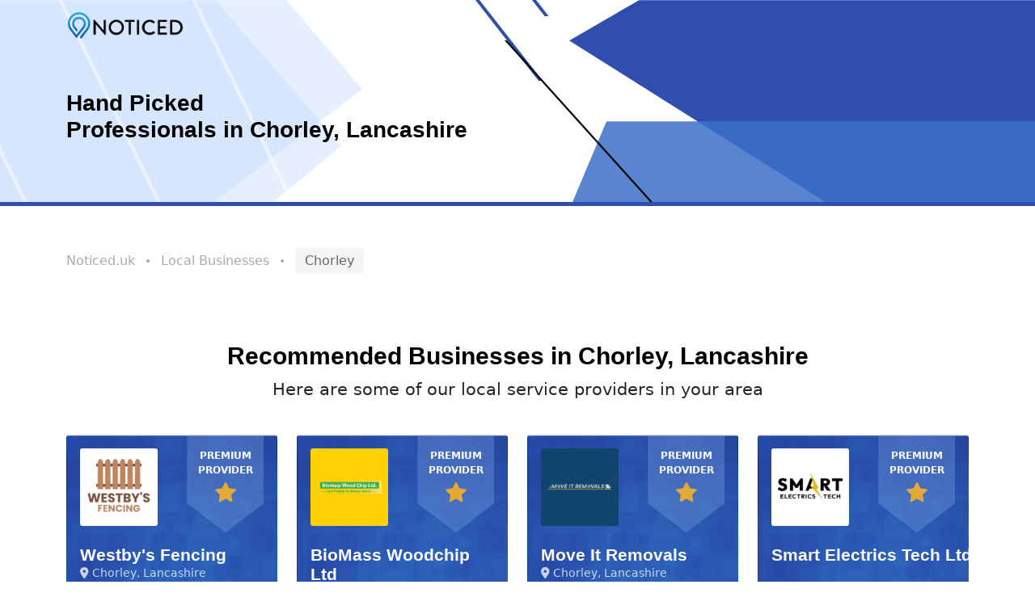

--- FILE ---
content_type: text/html; charset=UTF-8
request_url: https://noticed.uk/local-businesses-in-chorley
body_size: 15691
content:
<!DOCTYPE html>
<html lang="en">
  <head>
    <!-- Preconnect to essential domains -->
    <link
      rel="preconnect"
      href="https://www.googletagmanager.com"
      crossorigin
    />
    <link
      rel="preconnect"
      href="https://pagead2.googlesyndication.com"
      crossorigin
    />
    <link rel="preconnect" href="https://cdn.jsdelivr.net" crossorigin />
    <link
      rel="preconnect"
      href="https://stackpath.bootstrapcdn.com"
      crossorigin
    />
    <link rel="preconnect" href="https://ajax.googleapis.com" />
    <link rel="preconnect" href="https://cdnjs.cloudflare.com" crossorigin />

    <!-- Google tag (gtag.js) – GA4 + Google Ads -->
    <script
      async
      src="https://www.googletagmanager.com/gtag/js?id=G-L7888Z37Q7"
    ></script>
    <script>
      window.dataLayer = window.dataLayer || [];
      function gtag() {
        dataLayer.push(arguments);
      }
      gtag("js", new Date());

      /* 1) GA4 property  */
      gtag("config", "G-L7888Z37Q7", { send_page_view: true });

      /* 2) Google Ads account / destination ID  */
      gtag("config", "AW-17412194466");
    </script>

    <meta charset="utf-8" />
    <meta name="viewport" content="width=device-width, initial-scale=1" />
    <title>Best Local Businesses in Chorley, Lancashire</title>
    <meta name="description" content="Find the best local businesses and services in Chorley, Lancashire. Browse our comprehensive directory of trusted professionals serving your area." />

    <link href="/includes/css/lp-styles.css" rel="stylesheet" type="text/css" />
    <link href="/includes/css/slick.css" rel="stylesheet" type="text/css" />
    <link
      href="/includes/css/question-styles.css"
      rel="stylesheet"
      type="text/css"
    />

    <script
      src="https://cdn.jsdelivr.net/npm/bootstrap@5.0.2/dist/js/bootstrap.bundle.min.js"
      integrity="sha384-MrcW6ZMFYlzcLA8Nl+NtUVF0sA7MsXsP1UyJoMp4YLEuNSfAP+JcXn/tWtIaxVXM"
      crossorigin="anonymous"
    ></script>

    <link
      rel="stylesheet"
      href="https://cdn.jsdelivr.net/npm/bootstrap-icons@1.11.3/font/bootstrap-icons.min.css"
    />
    <link
      href="https://cdn.jsdelivr.net/npm/bootstrap@5.0.2/dist/css/bootstrap.min.css"
      rel="stylesheet"
      integrity="sha384-EVSTQN3/azprG1Anm3QDgpJLIm9Nao0Yz1ztcQTwFspd3yD65VohhpuuCOmLASjC"
      crossorigin="anonymous"
    />

    <script src="https://ajax.googleapis.com/ajax/libs/jquery/3.5.1/jquery.min.js"></script>
    <script src="https://cdnjs.cloudflare.com/ajax/libs/popper.js/1.16.0/umd/popper.min.js"></script>

    <link href="/assets/fontawesome/css/all.css" rel="stylesheet" />
    <script type="text/javascript" src="/includes/slick/slick.min.js"></script>

    <link
      rel="shortcut icon"
      type="image/png"
      href="/includes/img/logo/favicon-32x32.png"
    />
    <link rel="stylesheet" type="text/css" href="/includes/slick/slick.css" />
    <link
      rel="stylesheet"
      type="text/css"
      href="/includes/slick/slick-theme.css"
    />

    <script
      async
      src="https://pagead2.googlesyndication.com/pagead/js/adsbygoogle.js?client=ca-pub-4791931098039166"
      crossorigin="anonymous"
    ></script>
  </head>

  <body>
    <!-- NAVIGATION -->
    <div id="nav-con" class="container-fluid overflow-hidden">
      <div class="container" id="nav-header">
        <nav class="navbar navbar-expand-md navbar-light sticky-top px-0">
          <a class="navbar-brand" href="/">
            <picture>
              <source
                srcset="/includes/img/logo/logo-wcol-horiz.webp"
                type="image/webp"
              />
              <source
                srcset="/includes/img/logo/logo-wcol-horiz.png"
                type="image/png"
              />
              <img
                src="/includes/img/logo/logo-wcol-horiz.png"
                alt="noticed-logo"
                style="width: 146px"
              />
            </picture>
          </a>
        </nav>
      </div>
    </div>
    <!-- BANNER -->
    <header id="banner_wrapper" class="container-fluid px-0">
      <ul class="arrows overflow-hidden">
        <li></li>
        <li></li>
        <li></li>
        <li></li>
        <li></li>
        <li></li>
        <li></li>
      </ul>
      <div id="banner-content" class="container">
        <div class="row pt-0" style="align-items: center">
          <div class="col-lg-5 mx-auto"></div>
          <div class="col-lg-7 mx-auto">
            <h1 class="heading-title mt-5">
              <span>Hand Picked</span> Professionals in Chorley, Lancashire
            </h1>
          </div>
        </div>
      </div>
    </header>
    <!-- Informational Section -->
    <div id="about_service" class="container-fluid pt-5">
      <div class="container">
        <div class="row py-0 pb-3">
          <div class="col-md-12">
            <p class="cat-path mb-0">
              
              <a href="/" title="Noticed.uk">
                Noticed.uk
              </a>
              <span class="bull">•</span>
              Local Businesses
              <span class="bull">•</span>
              
              <span class="current">Chorley</span>
               
            </p>
          </div>
        </div>
      </div>
    </div>

    <!-- RECOMMENDED BUSINESSES -->
    <div id="premium-feature" class="container-fluid">
      <div class="container">
        <div class="row py-5">
          <div class="col-md-12 my-3">
            <div class="heading-title text-center">
              <h2>Recommended Businesses in Chorley, Lancashire</h2>
              <p>Here are some of our local service providers in your area</p>
            </div>
          </div>
          
          <div class="col-sm-6 col-xl-3 my-2">
            <div class="super-enhanced card">
              <div class="card-header d-flex">
                <div class="col-7 p-0">
                  <img
                    class=""
                    src="https://0nline.uk/noticed/profile/6655a6f88e7106655a6f88e7166655a6f88e717/logo/westby-s-fencing.webp"
                    style="background:#ffffff;"
                    alt="Westby&#039;s Fencing"
                  />
                </div>
                <div class="col-5 p-0">
                  <div class="super-stamp ml-auto">
                    Premium Provider
                    <i class="bi bi-star-fill"></i>
                  </div>
                </div>
              </div>
              <div class="card-body">
                <div class="details pl-0">
                  <span class="company-title">Westby&#039;s Fencing</span>
                  <span class="location">
                    <i class="fa-solid fa-location-dot mr-1"></i>
                    Chorley, Lancashire
                  </span>
                  <a
                    class="d-block mt-2"
                    href="/fencing/chorley"
                    title="fencing"
                  >
                    <span class="badge badge-category">fencing</span>
                  </a>
                </div>
              </div>
              <div class="card-footer text-center">
                <a
                  href="/listing/westbys-fencing"
                  class="btn btn-fill rounded-right"
                  >View Business</a
                >
              </div>
            </div>
          </div>
          
          <div class="col-sm-6 col-xl-3 my-2">
            <div class="super-enhanced card">
              <div class="card-header d-flex">
                <div class="col-7 p-0">
                  <img
                    class=""
                    src="https://0nline.uk/noticed/profile/64b7e43255d6064b7e43255d6464b7e43255d65/logo/biomass-woodchip-ltd.png"
                    style="background:#ffd106;"
                    alt="BioMass Woodchip Ltd"
                  />
                </div>
                <div class="col-5 p-0">
                  <div class="super-stamp ml-auto">
                    Premium Provider
                    <i class="bi bi-star-fill"></i>
                  </div>
                </div>
              </div>
              <div class="card-body">
                <div class="details pl-0">
                  <span class="company-title">BioMass Woodchip Ltd</span>
                  <span class="location">
                    <i class="fa-solid fa-location-dot mr-1"></i>
                    Chorley, Lancashire
                  </span>
                  <a
                    class="d-block mt-2"
                    href="/biomass-heating-systems/chorley"
                    title="biomass heating systems"
                  >
                    <span class="badge badge-category">biomass heating systems</span>
                  </a>
                </div>
              </div>
              <div class="card-footer text-center">
                <a
                  href="/listing/biomass-woodchip-ltd"
                  class="btn btn-fill rounded-right"
                  >View Business</a
                >
              </div>
            </div>
          </div>
          
          <div class="col-sm-6 col-xl-3 my-2">
            <div class="super-enhanced card">
              <div class="card-header d-flex">
                <div class="col-7 p-0">
                  <img
                    class=""
                    src="https://0nline.uk/noticed/profile/662bb259926da662bb259926dc662bb259926dd/logo/move-it-removals.png"
                    style="background:#11456e;"
                    alt="Move It Removals"
                  />
                </div>
                <div class="col-5 p-0">
                  <div class="super-stamp ml-auto">
                    Premium Provider
                    <i class="bi bi-star-fill"></i>
                  </div>
                </div>
              </div>
              <div class="card-body">
                <div class="details pl-0">
                  <span class="company-title">Move It Removals</span>
                  <span class="location">
                    <i class="fa-solid fa-location-dot mr-1"></i>
                    Chorley, Lancashire
                  </span>
                  <a
                    class="d-block mt-2"
                    href="/removals/chorley"
                    title="removals"
                  >
                    <span class="badge badge-category">removals</span>
                  </a>
                </div>
              </div>
              <div class="card-footer text-center">
                <a
                  href="/listing/move-it-removals"
                  class="btn btn-fill rounded-right"
                  >View Business</a
                >
              </div>
            </div>
          </div>
          
          <div class="col-sm-6 col-xl-3 my-2">
            <div class="super-enhanced card">
              <div class="card-header d-flex">
                <div class="col-7 p-0">
                  <img
                    class=""
                    src="https://0nline.uk/noticed/profile/695fbb45cd497695fbb45cd49a695fbb45cd49b/logo/smart-electrics-tech-ltd.webp"
                    style="background:#ffffff;"
                    alt="Smart Electrics Tech Ltd"
                  />
                </div>
                <div class="col-5 p-0">
                  <div class="super-stamp ml-auto">
                    Premium Provider
                    <i class="bi bi-star-fill"></i>
                  </div>
                </div>
              </div>
              <div class="card-body">
                <div class="details pl-0">
                  <span class="company-title">Smart Electrics Tech Ltd</span>
                  <span class="location">
                    <i class="fa-solid fa-location-dot mr-1"></i>
                    Chorley, Lancashire
                  </span>
                  <a
                    class="d-block mt-2"
                    href="/electrical-installation-condition-report/chorley"
                    title="electrical installation condition  report"
                  >
                    <span class="badge badge-category">electrical installation condition  report</span>
                  </a>
                </div>
              </div>
              <div class="card-footer text-center">
                <a
                  href="/listing/smart-electrics-tech-ltd"
                  class="btn btn-fill rounded-right"
                  >View Business</a
                >
              </div>
            </div>
          </div>
          
          <div class="col-sm-6 col-xl-3 my-2">
            <div class="super-enhanced card">
              <div class="card-header d-flex">
                <div class="col-7 p-0">
                  <img
                    class=""
                    src="https://0nline.uk/noticed/profile/6228c5fa957126228c5fa957146228c5fa95716/logo/mjc-auto-services.png"
                    style="background:#4b4c4d;"
                    alt="MJC Auto Services"
                  />
                </div>
                <div class="col-5 p-0">
                  <div class="super-stamp ml-auto">
                    Local Provider
                    <i class="bi bi-star-fill"></i>
                  </div>
                </div>
              </div>
              <div class="card-body">
                <div class="details pl-0">
                  <span class="company-title">MJC Auto Services</span>
                  <span class="location">
                    <i class="fa-solid fa-location-dot mr-1"></i>
                    Chorley, Lancashire
                  </span>
                  <a
                    class="d-block mt-2"
                    href="/car-diagnostics/chorley"
                    title="car diagnostics"
                  >
                    <span class="badge badge-category">car diagnostics</span>
                  </a>
                </div>
              </div>
              <div class="card-footer text-center">
                <a
                  href="/listing/mjc-auto-services"
                  class="btn btn-fill rounded-right"
                  >View Business</a
                >
              </div>
            </div>
          </div>
          
          <div class="col-sm-6 col-xl-3 my-2">
            <div class="super-enhanced card">
              <div class="card-header d-flex">
                <div class="col-7 p-0">
                  <img
                    class=""
                    src="https://0nline.uk/noticed/profile/61ee95a11322f61ee95a11323161ee95a113233/logo/chorley-scaffolding-ltd.png"
                    style="background:#ffffff;"
                    alt="Chorley Scaffolding Ltd"
                  />
                </div>
                <div class="col-5 p-0">
                  <div class="super-stamp ml-auto">
                    Local Provider
                    <i class="bi bi-star-fill"></i>
                  </div>
                </div>
              </div>
              <div class="card-body">
                <div class="details pl-0">
                  <span class="company-title">Chorley Scaffolding Ltd</span>
                  <span class="location">
                    <i class="fa-solid fa-location-dot mr-1"></i>
                    Chorley, Lancashire
                  </span>
                  <a
                    class="d-block mt-2"
                    href="/scaffolding-work-platforms/chorley"
                    title="scaffolding &amp; work platforms"
                  >
                    <span class="badge badge-category">scaffolding &amp; work platforms</span>
                  </a>
                </div>
              </div>
              <div class="card-footer text-center">
                <a
                  href="/listing/chorley-scaffolding-ltd"
                  class="btn btn-fill rounded-right"
                  >View Business</a
                >
              </div>
            </div>
          </div>
          
          <div class="col-sm-6 col-xl-3 my-2">
            <div class="super-enhanced card">
              <div class="card-header d-flex">
                <div class="col-7 p-0">
                  <img
                    class=""
                    src="https://0nline.uk/noticed/profile/668130ad519f9668130ad519fb668130ad519fc/logo/diamonds-restoration.webp"
                    style="background:#ffffff;"
                    alt="Diamonds Restoration"
                  />
                </div>
                <div class="col-5 p-0">
                  <div class="super-stamp ml-auto">
                    Local Provider
                    <i class="bi bi-star-fill"></i>
                  </div>
                </div>
              </div>
              <div class="card-body">
                <div class="details pl-0">
                  <span class="company-title">Diamonds Restoration</span>
                  <span class="location">
                    <i class="fa-solid fa-location-dot mr-1"></i>
                    Chorley, Lancashire
                  </span>
                  <a
                    class="d-block mt-2"
                    href="/furniture-repair-restoration/chorley"
                    title="furniture repair &amp; restoration"
                  >
                    <span class="badge badge-category">furniture repair &amp; restoration</span>
                  </a>
                </div>
              </div>
              <div class="card-footer text-center">
                <a
                  href="/listing/diamonds-restoration"
                  class="btn btn-fill rounded-right"
                  >View Business</a
                >
              </div>
            </div>
          </div>
          
          <div class="col-sm-6 col-xl-3 my-2">
            <div class="super-enhanced card">
              <div class="card-header d-flex">
                <div class="col-7 p-0">
                  <img
                    class=""
                    src="https://0nline.uk/noticed/profile/62bae42f4009b62bae42f4009c62bae42f4009d/logo/complete-electrical-ltd.png"
                    style="background:#ffffff;"
                    alt="Complete Electrical Ltd"
                  />
                </div>
                <div class="col-5 p-0">
                  <div class="super-stamp ml-auto">
                    Local Provider
                    <i class="bi bi-star-fill"></i>
                  </div>
                </div>
              </div>
              <div class="card-body">
                <div class="details pl-0">
                  <span class="company-title">Complete Electrical Ltd</span>
                  <span class="location">
                    <i class="fa-solid fa-location-dot mr-1"></i>
                    Chorley, Lancashire
                  </span>
                  <a
                    class="d-block mt-2"
                    href="/electricians/chorley"
                    title="electricians"
                  >
                    <span class="badge badge-category">electricians</span>
                  </a>
                </div>
              </div>
              <div class="card-footer text-center">
                <a
                  href="/listing/complete-electrical-ltd"
                  class="btn btn-fill rounded-right"
                  >View Business</a
                >
              </div>
            </div>
          </div>
          
        </div>
      </div>
    </div>

    <div class="container-fluid pt-5 pb-0">
      <div class="container">
        <div class="row py-0">
          <div class="col-md-12">
            <div
              class="align-items-baseline d-flex flex-grow-1 heading-title mb-4"
            >
              <h1 class="align-self-center flex-grow-1">
                <span class="d-block">Noticed Recommended</span> Businesses in
                Chorley, Lancashire UK
              </h1>
              <picture class="d-none d-md-block">
                <source
                  srcset="/includes/img/logo/icon-black.webp"
                  type="image/webp"
                />
                <source
                  srcset="/includes/img/logo/icon-black.png"
                  type="image/png"
                />
                <img
                  class="company_logo"
                  src="/includes/img/logo/icon-black.png"
                  alt="noticed-logo"
                  style="width: 125px"
                />
              </picture>
            </div>
          </div>
        </div>
        <div class="row py-0">
          <div class="col-md-12">
            <input
              class="form-control form-control-lg py-3 px-4 h-auto"
              type="text"
              id="filter"
              placeholder="Find a local service in your area"
              aria-label="Search"
              required
              data-hj-allow
              style="height: auto"
            />
          </div>
        </div>
      </div>
    </div>

    <!-- SERVICE LIST -->

    <div id="tier_cats" class="container-fluid py-5">
      <div class="container">
        <div class="row py-0">
          
          <div class="tiers mb-4">
            <h2 class="mb-3">Building and Construction</h2>
            <ul class="d-flex flex-wrap gap-2 list-unstyled">
              
              <li>
                <a href="/lime-pointing/chorley" title="Lime Pointing Chorley, Lancashire"
                  >Lime Pointing</a
                >
              </li>
              
              <li>
                <a href="/slate-slate-products/chorley" title="Slate &amp; Slate Products Chorley, Lancashire"
                  >Slate &amp; Slate Products</a
                >
              </li>
              
              <li>
                <a href="/builders-services/chorley" title="Builders Services Chorley, Lancashire"
                  >Builders Services</a
                >
              </li>
              
              <li>
                <a href="/construction-contractors/chorley" title="Construction Contractors Chorley, Lancashire"
                  >Construction Contractors</a
                >
              </li>
              
              <li>
                <a href="/foundation-services/chorley" title="Foundation Services Chorley, Lancashire"
                  >Foundation Services</a
                >
              </li>
              
              <li>
                <a href="/carpet-fitting/chorley" title="Carpet Fitting Chorley, Lancashire"
                  >Carpet Fitting</a
                >
              </li>
              
              <li>
                <a href="/extension-builders/chorley" title="Extension Builders Chorley, Lancashire"
                  >Extension Builders</a
                >
              </li>
              
              <li>
                <a href="/window-and-door-fitters/chorley" title="Window and Door Fitters Chorley, Lancashire"
                  >Window and Door Fitters</a
                >
              </li>
              
              <li>
                <a href="/demolition-services/chorley" title="Demolition Services Chorley, Lancashire"
                  >Demolition Services</a
                >
              </li>
              
              <li>
                <a href="/concrete-services/chorley" title="Concrete Services Chorley, Lancashire"
                  >Concrete Services</a
                >
              </li>
              
              <li>
                <a href="/renovations/chorley" title="Renovations Chorley, Lancashire"
                  >Renovations</a
                >
              </li>
              
              <li>
                <a href="/road-surfacing-construction/chorley" title="Road Surfacing &amp; Construction Chorley, Lancashire"
                  >Road Surfacing &amp; Construction</a
                >
              </li>
              
              <li>
                <a href="/conservatory-installation/chorley" title="Conservatory Installation Chorley, Lancashire"
                  >Conservatory Installation</a
                >
              </li>
              
              <li>
                <a href="/asbestos/chorley" title="Asbestos Chorley, Lancashire"
                  >Asbestos</a
                >
              </li>
              
              <li>
                <a href="/skip-hire/chorley" title="Skip Hire Chorley, Lancashire"
                  >Skip Hire</a
                >
              </li>
              
              <li>
                <a href="/industrial-services/chorley" title="Industrial Services Chorley, Lancashire"
                  >Industrial Services</a
                >
              </li>
              
              <li>
                <a href="/site-preparation/chorley" title="Site Preparation Chorley, Lancashire"
                  >Site Preparation</a
                >
              </li>
              
              <li>
                <a href="/marble-specialists/chorley" title="Marble Specialists Chorley, Lancashire"
                  >Marble Specialists</a
                >
              </li>
              
              <li>
                <a href="/staircase-installation/chorley" title="Staircase Installation Chorley, Lancashire"
                  >Staircase Installation</a
                >
              </li>
              
              <li>
                <a href="/damp-proofing/chorley" title="Damp Proofing Chorley, Lancashire"
                  >Damp Proofing</a
                >
              </li>
              
              <li>
                <a href="/property-renovation/chorley" title="Property Renovation Chorley, Lancashire"
                  >Property Renovation</a
                >
              </li>
              
              <li>
                <a href="/plastic-coating-services/chorley" title="Plastic Coating Services Chorley, Lancashire"
                  >Plastic Coating Services</a
                >
              </li>
              
              <li>
                <a href="/welding/chorley" title="Welding Chorley, Lancashire"
                  >Welding</a
                >
              </li>
              
              <li>
                <a href="/consultants-specialists/chorley" title="Consultants &amp; Specialists Chorley, Lancashire"
                  >Consultants &amp; Specialists</a
                >
              </li>
              
              <li>
                <a href="/pointing/chorley" title="Pointing Chorley, Lancashire"
                  >Pointing</a
                >
              </li>
              
              <li>
                <a href="/home-conversions/chorley" title="Home Conversions Chorley, Lancashire"
                  >Home Conversions</a
                >
              </li>
              
              <li>
                <a href="/brickwork/chorley" title="Brickwork Chorley, Lancashire"
                  >Brickwork</a
                >
              </li>
              
              <li>
                <a href="/civil-engineers/chorley" title="Civil Engineers Chorley, Lancashire"
                  >Civil Engineers</a
                >
              </li>
              
              <li>
                <a href="/asbestos-removal/chorley" title="Asbestos Removal Chorley, Lancashire"
                  >Asbestos Removal</a
                >
              </li>
              
              <li>
                <a href="/carpentry-and-joinery/chorley" title="Carpentry and Joinery Chorley, Lancashire"
                  >Carpentry and Joinery</a
                >
              </li>
              
              <li>
                <a href="/fireplace-and-chimney-services/chorley" title="Fireplace and Chimney Services Chorley, Lancashire"
                  >Fireplace and Chimney Services</a
                >
              </li>
              
              <li>
                <a href="/roofing-services/chorley" title="Roofing Services Chorley, Lancashire"
                  >Roofing Services</a
                >
              </li>
              
              <li>
                <a href="/cladding-suppliers-installers-services/chorley" title="Cladding Suppliers, Installers &amp; Services Chorley, Lancashire"
                  >Cladding Suppliers, Installers &amp; Services</a
                >
              </li>
              
              <li>
                <a href="/waste-management/chorley" title="Waste Management Chorley, Lancashire"
                  >Waste Management</a
                >
              </li>
              
              <li>
                <a href="/tiling-contractors/chorley" title="Tiling Contractors Chorley, Lancashire"
                  >Tiling Contractors</a
                >
              </li>
              
              <li>
                <a href="/scaffolding-hire/chorley" title="Scaffolding Hire Chorley, Lancashire"
                  >Scaffolding Hire</a
                >
              </li>
              
              <li>
                <a href="/construction-equipment/chorley" title="Construction Equipment Chorley, Lancashire"
                  >Construction Equipment</a
                >
              </li>
              
            </ul>
          </div>
          
          <div class="tiers mb-4">
            <h2 class="mb-3">Removals and Storage</h2>
            <ul class="d-flex flex-wrap gap-2 list-unstyled">
              
              <li>
                <a href="/storage/chorley" title="Storage Chorley, Lancashire"
                  >Storage</a
                >
              </li>
              
              <li>
                <a href="/warehousing/chorley" title="Warehousing Chorley, Lancashire"
                  >Warehousing</a
                >
              </li>
              
              <li>
                <a href="/site-clearance/chorley" title="Site Clearance Chorley, Lancashire"
                  >Site Clearance</a
                >
              </li>
              
              <li>
                <a href="/hand-packing/chorley" title="Hand Packing Chorley, Lancashire"
                  >Hand Packing</a
                >
              </li>
              
              <li>
                <a href="/home-removals/chorley" title="Home Removals Chorley, Lancashire"
                  >Home Removals</a
                >
              </li>
              
              <li>
                <a href="/waste-clearance-service/chorley" title="Waste Clearance Service Chorley, Lancashire"
                  >Waste Clearance Service</a
                >
              </li>
              
              <li>
                <a href="/man-and-van-services/chorley" title="Man and Van Services Chorley, Lancashire"
                  >Man and Van Services</a
                >
              </li>
              
              <li>
                <a href="/recycling-services/chorley" title="Recycling Services Chorley, Lancashire"
                  >Recycling Services</a
                >
              </li>
              
              <li>
                <a href="/removals/chorley" title="Removals Chorley, Lancashire"
                  >Removals</a
                >
              </li>
              
              <li>
                <a href="/storage-shelving/chorley" title="Storage &amp; Shelving Chorley, Lancashire"
                  >Storage &amp; Shelving</a
                >
              </li>
              
              <li>
                <a href="/storage-services/chorley" title="Storage Services Chorley, Lancashire"
                  >Storage Services</a
                >
              </li>
              
            </ul>
          </div>
          
          <div class="tiers mb-4">
            <h2 class="mb-3">Fencing and Gates</h2>
            <ul class="d-flex flex-wrap gap-2 list-unstyled">
              
              <li>
                <a href="/fencing/chorley" title="Fencing Chorley, Lancashire"
                  >Fencing</a
                >
              </li>
              
              <li>
                <a href="/garage-doors/chorley" title="Garage Doors Chorley, Lancashire"
                  >Garage Doors</a
                >
              </li>
              
              <li>
                <a href="/fencing-repair/chorley" title="Fencing Repair Chorley, Lancashire"
                  >Fencing Repair</a
                >
              </li>
              
              <li>
                <a href="/acoustic-fencing/chorley" title="Acoustic Fencing Chorley, Lancashire"
                  >Acoustic Fencing</a
                >
              </li>
              
              <li>
                <a href="/railing-services/chorley" title="Railing Services Chorley, Lancashire"
                  >Railing Services</a
                >
              </li>
              
              <li>
                <a href="/security-gates-and-fencing/chorley" title="Security Gates and Fencing Chorley, Lancashire"
                  >Security Gates and Fencing</a
                >
              </li>
              
              <li>
                <a href="/fencing-installation/chorley" title="Fencing Installation Chorley, Lancashire"
                  >Fencing Installation</a
                >
              </li>
              
              <li>
                <a href="/temporary-fence-system-repairs/chorley" title="Temporary Fence System Repairs Chorley, Lancashire"
                  >Temporary Fence System Repairs</a
                >
              </li>
              
              <li>
                <a href="/wrought-iron-gates/chorley" title="Wrought Iron Gates Chorley, Lancashire"
                  >Wrought Iron Gates</a
                >
              </li>
              
              <li>
                <a href="/gate-manufacturers/chorley" title="Gate Manufacturers Chorley, Lancashire"
                  >Gate Manufacturers</a
                >
              </li>
              
              <li>
                <a href="/automated-gates/chorley" title="Automated Gates Chorley, Lancashire"
                  >Automated Gates</a
                >
              </li>
              
            </ul>
          </div>
          
          <div class="tiers mb-4">
            <h2 class="mb-3">Plumbing and Heating</h2>
            <ul class="d-flex flex-wrap gap-2 list-unstyled">
              
              <li>
                <a href="/biomass-heating-systems/chorley" title="Biomass Heating Systems Chorley, Lancashire"
                  >Biomass Heating Systems</a
                >
              </li>
              
              <li>
                <a href="/general-plumbing/chorley" title="General Plumbing Chorley, Lancashire"
                  >General Plumbing</a
                >
              </li>
              
              <li>
                <a href="/gas-services/chorley" title="Gas Services Chorley, Lancashire"
                  >Gas Services</a
                >
              </li>
              
              <li>
                <a href="/central-heating-systems/chorley" title="Central Heating Systems Chorley, Lancashire"
                  >Central Heating Systems</a
                >
              </li>
              
              <li>
                <a href="/engineering/chorley" title="Engineering Chorley, Lancashire"
                  >Engineering</a
                >
              </li>
              
              <li>
                <a href="/insulation-installers-materials/chorley" title="Insulation Installers &amp; Materials Chorley, Lancashire"
                  >Insulation Installers &amp; Materials</a
                >
              </li>
              
              <li>
                <a href="/central-heating-repairs/chorley" title="Central Heating Repairs Chorley, Lancashire"
                  >Central Heating Repairs</a
                >
              </li>
              
              <li>
                <a href="/irrigation-amp-drainage/chorley" title="Irrigation &amp; Drainage Chorley, Lancashire"
                  >Irrigation &amp; Drainage</a
                >
              </li>
              
              <li>
                <a href="/solar-heating-systems/chorley" title="Solar Heating Systems Chorley, Lancashire"
                  >Solar Heating Systems</a
                >
              </li>
              
              <li>
                <a href="/boilers/chorley" title="Boilers Chorley, Lancashire"
                  >Boilers</a
                >
              </li>
              
              <li>
                <a href="/air-conditioning-services/chorley" title="Air Conditioning Services Chorley, Lancashire"
                  >Air Conditioning Services</a
                >
              </li>
              
              <li>
                <a href="/boiler-installations/chorley" title="Boiler Installations Chorley, Lancashire"
                  >Boiler Installations</a
                >
              </li>
              
              <li>
                <a href="/boiler-replacement/chorley" title="Boiler Replacement Chorley, Lancashire"
                  >Boiler Replacement</a
                >
              </li>
              
              <li>
                <a href="/emergency-plumbing-call-out/chorley" title="Emergency Plumbing Call-outs Chorley, Lancashire"
                  >Emergency Plumbing Call-outs</a
                >
              </li>
              
              <li>
                <a href="/bathroom-installation/chorley" title="Bathroom Installation Chorley, Lancashire"
                  >Bathroom Installation</a
                >
              </li>
              
              <li>
                <a href="/heating-services/chorley" title="Heating Services Chorley, Lancashire"
                  >Heating Services</a
                >
              </li>
              
              <li>
                <a href="/gas-safety-check/chorley" title="Gas Safety Check Chorley, Lancashire"
                  >Gas Safety Check</a
                >
              </li>
              
              <li>
                <a href="/boiler-servicing/chorley" title="Boiler Servicing Chorley, Lancashire"
                  >Boiler Servicing</a
                >
              </li>
              
              <li>
                <a href="/drain-and-sewer-services/chorley" title="Drain and Sewer Services Chorley, Lancashire"
                  >Drain and Sewer Services</a
                >
              </li>
              
              <li>
                <a href="/combi-boilers/chorley" title="Combi Boilers Chorley, Lancashire"
                  >Combi Boilers</a
                >
              </li>
              
              <li>
                <a href="/heating-engineers-contractors/chorley" title="Heating Engineers &amp; Contractors Chorley, Lancashire"
                  >Heating Engineers &amp; Contractors</a
                >
              </li>
              
              <li>
                <a href="/underfloor-heating/chorley" title="Underfloor Heating Chorley, Lancashire"
                  >Underfloor Heating</a
                >
              </li>
              
              <li>
                <a href="/boiler-repairs/chorley" title="Boiler Repairs Chorley, Lancashire"
                  >Boiler Repairs</a
                >
              </li>
              
              <li>
                <a href="/gas-appliance-installation/chorley" title="Gas Appliance Installation Chorley, Lancashire"
                  >Gas Appliance Installation</a
                >
              </li>
              
              <li>
                <a href="/septic-tanks/chorley" title="Septic Tanks Chorley, Lancashire"
                  >Septic Tanks</a
                >
              </li>
              
              <li>
                <a href="/hot-tub-and-spa-fitting/chorley" title="Hot Tub and Spa Fitting Chorley, Lancashire"
                  >Hot Tub and Spa Fitting</a
                >
              </li>
              
              <li>
                <a href="/oil-boiler-services/chorley" title="Oil Boiler Services Chorley, Lancashire"
                  >Oil Boiler Services</a
                >
              </li>
              
              <li>
                <a href="/draught-proofing/chorley" title="Draught Proofing Chorley, Lancashire"
                  >Draught Proofing</a
                >
              </li>
              
              <li>
                <a href="/fireplace-and-chimneys/chorley" title="Fireplace and Chimneys Chorley, Lancashire"
                  >Fireplace and Chimneys</a
                >
              </li>
              
              <li>
                <a href="/gutter-cleaning/chorley" title="Gutter Cleaning Chorley, Lancashire"
                  >Gutter Cleaning</a
                >
              </li>
              
              <li>
                <a href="/drain-sewer-clearance/chorley" title="Drain &amp; Sewer Clearance Chorley, Lancashire"
                  >Drain &amp; Sewer Clearance</a
                >
              </li>
              
            </ul>
          </div>
          
          <div class="tiers mb-4">
            <h2 class="mb-3">Handyman and Property Management</h2>
            <ul class="d-flex flex-wrap gap-2 list-unstyled">
              
              <li>
                <a href="/general-maintenance/chorley" title="General Maintenance Chorley, Lancashire"
                  >General Maintenance</a
                >
              </li>
              
              <li>
                <a href="/plumbing-repairs/chorley" title="Plumbing Repairs Chorley, Lancashire"
                  >Plumbing Repairs</a
                >
              </li>
              
              <li>
                <a href="/handyman/chorley" title="Handyman Chorley, Lancashire"
                  >Handyman</a
                >
              </li>
              
              <li>
                <a href="/plastering/chorley" title="Plastering Chorley, Lancashire"
                  >Plastering</a
                >
              </li>
              
              <li>
                <a href="/home-clearance/chorley" title="Home Clearance Chorley, Lancashire"
                  >Home Clearance</a
                >
              </li>
              
              <li>
                <a href="/man-and-van-services/chorley" title="Man and Van Services Chorley, Lancashire"
                  >Man and Van Services</a
                >
              </li>
              
              <li>
                <a href="/appliance-spare-parts/chorley" title="Appliance Spare Parts Chorley, Lancashire"
                  >Appliance Spare Parts</a
                >
              </li>
              
              <li>
                <a href="/flat-pack-assembly/chorley" title="Flat Pack Assembly Chorley, Lancashire"
                  >Flat Pack Assembly</a
                >
              </li>
              
              <li>
                <a href="/key-cutting/chorley" title="Key Cutting Chorley, Lancashire"
                  >Key Cutting</a
                >
              </li>
              
              <li>
                <a href="/skip-hire/chorley" title="Skip Hire Chorley, Lancashire"
                  >Skip Hire</a
                >
              </li>
              
              <li>
                <a href="/handyman-services/chorley" title="Handyman Services Chorley, Lancashire"
                  >Handyman Services</a
                >
              </li>
              
              <li>
                <a href="/grave-cemetery-maintenance/chorley" title="Grave &amp; Cemetery Maintenance Chorley, Lancashire"
                  >Grave &amp; Cemetery Maintenance</a
                >
              </li>
              
              <li>
                <a href="/tree-and-shrub-planting/chorley" title="Tree and Shrub Planting Chorley, Lancashire"
                  >Tree and Shrub Planting</a
                >
              </li>
              
              <li>
                <a href="/furniture-repair/chorley" title="Furniture Repair Chorley, Lancashire"
                  >Furniture Repair</a
                >
              </li>
              
              <li>
                <a href="/decorating-services/chorley" title="Decorating Services Chorley, Lancashire"
                  >Decorating Services</a
                >
              </li>
              
              <li>
                <a href="/tiling-repairs/chorley" title="Tiling Repairs Chorley, Lancashire"
                  >Tiling Repairs</a
                >
              </li>
              
            </ul>
          </div>
          
          <div class="tiers mb-4">
            <h2 class="mb-3">Bathroom Services</h2>
            <ul class="d-flex flex-wrap gap-2 list-unstyled">
              
              <li>
                <a href="/bathroom-repairs/chorley" title="Bathroom Repairs Chorley, Lancashire"
                  >Bathroom Repairs</a
                >
              </li>
              
              <li>
                <a href="/bath-resurfacing/chorley" title="Bath Resurfacing Chorley, Lancashire"
                  >Bath Resurfacing</a
                >
              </li>
              
              <li>
                <a href="/bathroom-plumbing/chorley" title="Bathroom Plumbing Chorley, Lancashire"
                  >Bathroom Plumbing</a
                >
              </li>
              
              <li>
                <a href="/wet-rooms/chorley" title="Wet Rooms Chorley, Lancashire"
                  >Wet Rooms</a
                >
              </li>
              
              <li>
                <a href="/bathroom-equipment-fittings/chorley" title="Bathroom Equipment &amp; Fittings Chorley, Lancashire"
                  >Bathroom Equipment &amp; Fittings</a
                >
              </li>
              
              <li>
                <a href="/bathroom-design/chorley" title="Bathroom Design Chorley, Lancashire"
                  >Bathroom Design</a
                >
              </li>
              
              <li>
                <a href="/bathroom-tiling/chorley" title="Bathroom Tiling Chorley, Lancashire"
                  >Bathroom Tiling</a
                >
              </li>
              
              <li>
                <a href="/bathroom-planning/chorley" title="Bathroom Planning Chorley, Lancashire"
                  >Bathroom Planning</a
                >
              </li>
              
            </ul>
          </div>
          
          <div class="tiers mb-4">
            <h2 class="mb-3">Cleaning Services</h2>
            <ul class="d-flex flex-wrap gap-2 list-unstyled">
              
              <li>
                <a href="/carpet-cleaning/chorley" title="Carpet Cleaning Chorley, Lancashire"
                  >Carpet Cleaning</a
                >
              </li>
              
              <li>
                <a href="/deep-cleaning-services/chorley" title="Deep Cleaning Services Chorley, Lancashire"
                  >Deep Cleaning Services</a
                >
              </li>
              
              <li>
                <a href="/upholstery-and-furniture-cleaning/chorley" title="Upholstery and Furniture Cleaning Chorley, Lancashire"
                  >Upholstery and Furniture Cleaning</a
                >
              </li>
              
              <li>
                <a href="/patio-path-cleaning/chorley" title="Patio &amp; Path Cleaning Chorley, Lancashire"
                  >Patio &amp; Path Cleaning</a
                >
              </li>
              
              <li>
                <a href="/wheelie-bin-cleaning/chorley" title="Wheelie Bin Cleaning Chorley, Lancashire"
                  >Wheelie Bin Cleaning</a
                >
              </li>
              
              <li>
                <a href="/cleaning-supplies/chorley" title="Cleaning Supplies Chorley, Lancashire"
                  >Cleaning Supplies</a
                >
              </li>
              
              <li>
                <a href="/site-clearance/chorley" title="Site Clearance Chorley, Lancashire"
                  >Site Clearance</a
                >
              </li>
              
              <li>
                <a href="/leather-cleaning/chorley" title="Leather Cleaning Chorley, Lancashire"
                  >Leather Cleaning</a
                >
              </li>
              
              <li>
                <a href="/block-paving-cleaning/chorley" title="Block Paving Cleaning Chorley, Lancashire"
                  >Block Paving Cleaning</a
                >
              </li>
              
              <li>
                <a href="/extreme-cleaning/chorley" title="Extreme Cleaning Chorley, Lancashire"
                  >Extreme Cleaning</a
                >
              </li>
              
              <li>
                <a href="/tenant-cleaning/chorley" title="Tenant Cleaning Chorley, Lancashire"
                  >Tenant Cleaning</a
                >
              </li>
              
              <li>
                <a href="/driveway-cleaning/chorley" title="Driveway Cleaning Chorley, Lancashire"
                  >Driveway Cleaning</a
                >
              </li>
              
              <li>
                <a href="/hygiene-sanitary/chorley" title="Hygiene &amp; Sanitary Chorley, Lancashire"
                  >Hygiene &amp; Sanitary</a
                >
              </li>
              
              <li>
                <a href="/domestic-cleaning/chorley" title="Domestic Cleaning Chorley, Lancashire"
                  >Domestic Cleaning</a
                >
              </li>
              
              <li>
                <a href="/ductwork-cleaning/chorley" title="Ductwork Cleaning Chorley, Lancashire"
                  >Ductwork Cleaning</a
                >
              </li>
              
              <li>
                <a href="/stone-cleaning-restoration/chorley" title="Stone Cleaning &amp; Restoration Chorley, Lancashire"
                  >Stone Cleaning &amp; Restoration</a
                >
              </li>
              
              <li>
                <a href="/skip-hire/chorley" title="Skip Hire Chorley, Lancashire"
                  >Skip Hire</a
                >
              </li>
              
              <li>
                <a href="/cleaners/chorley" title="Cleaners Chorley, Lancashire"
                  >Cleaners</a
                >
              </li>
              
              <li>
                <a href="/housekeepers/chorley" title="Housekeepers Chorley, Lancashire"
                  >Housekeepers</a
                >
              </li>
              
              <li>
                <a href="/end-of-tenancy-cleaning/chorley" title="End Of Tenancy Cleaning Chorley, Lancashire"
                  >End Of Tenancy Cleaning</a
                >
              </li>
              
              <li>
                <a href="/office-cleaning/chorley" title="Office Cleaning Chorley, Lancashire"
                  >Office Cleaning</a
                >
              </li>
              
              <li>
                <a href="/window-cleaning/chorley" title="Window Cleaning Chorley, Lancashire"
                  >Window Cleaning</a
                >
              </li>
              
              <li>
                <a href="/retail-and-business-park-cleaning/chorley" title="Retail and Business Park Cleaning Chorley, Lancashire"
                  >Retail and Business Park Cleaning</a
                >
              </li>
              
              <li>
                <a href="/commercial-cleaning-services/chorley" title="Commercial Cleaning Services Chorley, Lancashire"
                  >Commercial Cleaning Services</a
                >
              </li>
              
              <li>
                <a href="/domestic-cleaning-services/chorley" title="Domestic Cleaning Services Chorley, Lancashire"
                  >Domestic Cleaning Services</a
                >
              </li>
              
              <li>
                <a href="/biohazard-cleaning/chorley" title="Biohazard Cleaning Chorley, Lancashire"
                  >Biohazard Cleaning</a
                >
              </li>
              
              <li>
                <a href="/graffiti-removers/chorley" title="Graffiti Removers Chorley, Lancashire"
                  >Graffiti Removers</a
                >
              </li>
              
              <li>
                <a href="/roof-and-gutter-cleaning/chorley" title="Roof and Gutter Cleaning Chorley, Lancashire"
                  >Roof and Gutter Cleaning</a
                >
              </li>
              
              <li>
                <a href="/cleaning-contractors/chorley" title="Cleaning Contractors Chorley, Lancashire"
                  >Cleaning Contractors</a
                >
              </li>
              
              <li>
                <a href="/pressure-washing/chorley" title="Pressure Washing Chorley, Lancashire"
                  >Pressure Washing</a
                >
              </li>
              
              <li>
                <a href="/holiday-home-cleaning/chorley" title="Holiday Home Cleaning Chorley, Lancashire"
                  >Holiday Home Cleaning</a
                >
              </li>
              
              <li>
                <a href="/kitchen-deep-cleaning/chorley" title="Kitchen Deep Cleaning Chorley, Lancashire"
                  >Kitchen Deep Cleaning</a
                >
              </li>
              
              <li>
                <a href="/car-park-cleaning/chorley" title="Car Park Cleaning Chorley, Lancashire"
                  >Car Park Cleaning</a
                >
              </li>
              
              <li>
                <a href="/waste-management/chorley" title="Waste Management Chorley, Lancashire"
                  >Waste Management</a
                >
              </li>
              
              <li>
                <a href="/professional-bin-cleaning/chorley" title="Professional Bin Cleaning Chorley, Lancashire"
                  >Professional Bin Cleaning</a
                >
              </li>
              
              <li>
                <a href="/curtain-drapes-cleaning/chorley" title="Curtain &amp; Drapes Cleaning Chorley, Lancashire"
                  >Curtain &amp; Drapes Cleaning</a
                >
              </li>
              
              <li>
                <a href="/chimney-cleaning/chorley" title="Chimney Cleaning Chorley, Lancashire"
                  >Chimney Cleaning</a
                >
              </li>
              
              <li>
                <a href="/ironing-home-laundry-services/chorley" title="Ironing &amp; Home Laundry Services Chorley, Lancashire"
                  >Ironing &amp; Home Laundry Services</a
                >
              </li>
              
              <li>
                <a href="/drainage-clearance/chorley" title="Drainage Clearance Chorley, Lancashire"
                  >Drainage Clearance</a
                >
              </li>
              
            </ul>
          </div>
          
          <div class="tiers mb-4">
            <h2 class="mb-3">Building Design and Planning</h2>
            <ul class="d-flex flex-wrap gap-2 list-unstyled">
              
              <li>
                <a href="/landscape-design/chorley" title="Landscape Design Chorley, Lancashire"
                  >Landscape Design</a
                >
              </li>
              
              <li>
                <a href="/structural-surveyor/chorley" title="Structural Surveyor Chorley, Lancashire"
                  >Structural Surveyor</a
                >
              </li>
              
              <li>
                <a href="/carpet-fitting/chorley" title="Carpet Fitting Chorley, Lancashire"
                  >Carpet Fitting</a
                >
              </li>
              
              <li>
                <a href="/office-planning-design-services/chorley" title="Office Planning &amp; Design Services Chorley, Lancashire"
                  >Office Planning &amp; Design Services</a
                >
              </li>
              
              <li>
                <a href="/design-engineers/chorley" title="Design Engineers Chorley, Lancashire"
                  >Design Engineers</a
                >
              </li>
              
              <li>
                <a href="/interior-design/chorley" title="Interior Design Chorley, Lancashire"
                  >Interior Design</a
                >
              </li>
              
              <li>
                <a href="/graphic-designers/chorley" title="Graphic Designers Chorley, Lancashire"
                  >Graphic Designers</a
                >
              </li>
              
              <li>
                <a href="/marble-specialists/chorley" title="Marble Specialists Chorley, Lancashire"
                  >Marble Specialists</a
                >
              </li>
              
              <li>
                <a href="/architectural-services/chorley" title="Architectural Services Chorley, Lancashire"
                  >Architectural Services</a
                >
              </li>
              
              <li>
                <a href="/ceiling-contractors/chorley" title="Ceiling Contractors Chorley, Lancashire"
                  >Ceiling Contractors</a
                >
              </li>
              
              <li>
                <a href="/planning-consultancy/chorley" title="Planning Consultancy Chorley, Lancashire"
                  >Planning Consultancy</a
                >
              </li>
              
              <li>
                <a href="/furniture-design/chorley" title="Furniture Design Chorley, Lancashire"
                  >Furniture Design</a
                >
              </li>
              
              <li>
                <a href="/property-valuation-surveyor/chorley" title="Property Valuation Surveyor Chorley, Lancashire"
                  >Property Valuation Surveyor</a
                >
              </li>
              
              <li>
                <a href="/extensions-and-conversions/chorley" title="Extensions and Conversions Chorley, Lancashire"
                  >Extensions and Conversions</a
                >
              </li>
              
              <li>
                <a href="/kitchen-design/chorley" title="Kitchen Design Chorley, Lancashire"
                  >Kitchen Design</a
                >
              </li>
              
              <li>
                <a href="/topographic-survey/chorley" title="Topographic Survey Chorley, Lancashire"
                  >Topographic Survey</a
                >
              </li>
              
              <li>
                <a href="/land-and-boundary-surveyor/chorley" title="Land and Boundary Surveyor Chorley, Lancashire"
                  >Land and Boundary Surveyor</a
                >
              </li>
              
              <li>
                <a href="/party-wall-surveyor/chorley" title="Party Wall Surveyor Chorley, Lancashire"
                  >Party Wall Surveyor</a
                >
              </li>
              
              <li>
                <a href="/structural-engineer/chorley" title="Structural Engineer Chorley, Lancashire"
                  >Structural Engineer</a
                >
              </li>
              
            </ul>
          </div>
          
          <div class="tiers mb-4">
            <h2 class="mb-3">Specialist Crafts</h2>
            <ul class="d-flex flex-wrap gap-2 list-unstyled">
              
              <li>
                <a href="/sash-windows/chorley" title="Sash Windows Chorley, Lancashire"
                  >Sash Windows</a
                >
              </li>
              
              <li>
                <a href="/furniture-restoration/chorley" title="Furniture Restoration Chorley, Lancashire"
                  >Furniture Restoration</a
                >
              </li>
              
              <li>
                <a href="/plastering-and-rendering/chorley" title="Plastering and Rendering Chorley, Lancashire"
                  >Plastering and Rendering</a
                >
              </li>
              
              <li>
                <a href="/sign-writers/chorley" title="Sign Writers Chorley, Lancashire"
                  >Sign Writers</a
                >
              </li>
              
              <li>
                <a href="/specialist-masonry/chorley" title="Specialist Masonry Chorley, Lancashire"
                  >Specialist Masonry</a
                >
              </li>
              
              <li>
                <a href="/mural-artist/chorley" title="Mural Artist Chorley, Lancashire"
                  >Mural Artist</a
                >
              </li>
              
              <li>
                <a href="/wood-craftsmen/chorley" title="Wood Craftsmen Chorley, Lancashire"
                  >Wood Craftsmen</a
                >
              </li>
              
              <li>
                <a href="/marble-specialists/chorley" title="Marble Specialists Chorley, Lancashire"
                  >Marble Specialists</a
                >
              </li>
              
              <li>
                <a href="/stone-cleaning/chorley" title="Stone Cleaning Chorley, Lancashire"
                  >Stone Cleaning</a
                >
              </li>
              
              <li>
                <a href="/ship-builders-repairs/chorley" title="Ship Builders and Repairs Chorley, Lancashire"
                  >Ship Builders and Repairs</a
                >
              </li>
              
              <li>
                <a href="/signs-banners/chorley" title="Signs and Banners Chorley, Lancashire"
                  >Signs and Banners</a
                >
              </li>
              
              <li>
                <a href="/metal-design-and-fabrication/chorley" title="Metal Design and Fabrication Chorley, Lancashire"
                  >Metal Design and Fabrication</a
                >
              </li>
              
              <li>
                <a href="/bespoke-furniture/chorley" title="Bespoke Furniture Chorley, Lancashire"
                  >Bespoke Furniture</a
                >
              </li>
              
              <li>
                <a href="/wood-working/chorley" title="Wood Working Chorley, Lancashire"
                  >Wood Working</a
                >
              </li>
              
              <li>
                <a href="/carpentry/chorley" title="Carpentry Chorley, Lancashire"
                  >Carpentry</a
                >
              </li>
              
              <li>
                <a href="/worktops-and-splashbacks/chorley" title="Worktops and Splashbacks Chorley, Lancashire"
                  >Worktops and Splashbacks</a
                >
              </li>
              
              <li>
                <a href="/period-restoration/chorley" title="Period Restoration Chorley, Lancashire"
                  >Period Restoration</a
                >
              </li>
              
              <li>
                <a href="/cabinetry/chorley" title="Cabinetry Chorley, Lancashire"
                  >Cabinetry</a
                >
              </li>
              
            </ul>
          </div>
          
          <div class="tiers mb-4">
            <h2 class="mb-3">Painting and Decorating</h2>
            <ul class="d-flex flex-wrap gap-2 list-unstyled">
              
              <li>
                <a href="/paint-coatings/chorley" title="Paint &amp; Coatings Chorley, Lancashire"
                  >Paint &amp; Coatings</a
                >
              </li>
              
              <li>
                <a href="/paint-spraying/chorley" title="Paint Spraying Chorley, Lancashire"
                  >Paint Spraying</a
                >
              </li>
              
              <li>
                <a href="/paint/chorley" title="Paint Chorley, Lancashire"
                  >Paint</a
                >
              </li>
              
              <li>
                <a href="/paint-spraying-furniture/chorley" title="Paint Spraying (furniture) Chorley, Lancashire"
                  >Paint Spraying (furniture)</a
                >
              </li>
              
              <li>
                <a href="/wallpaper-hanging/chorley" title="Wallpaper Hanging Chorley, Lancashire"
                  >Wallpaper Hanging</a
                >
              </li>
              
              <li>
                <a href="/exterior-painting/chorley" title="Exterior Painting Chorley, Lancashire"
                  >Exterior Painting</a
                >
              </li>
              
              <li>
                <a href="/wallpapering/chorley" title="Wallpapering Chorley, Lancashire"
                  >Wallpapering</a
                >
              </li>
              
              <li>
                <a href="/interior-painting-and-decorating/chorley" title="Interior Painting and Decorating Chorley, Lancashire"
                  >Interior Painting and Decorating</a
                >
              </li>
              
              <li>
                <a href="/water-damage-restoration/chorley" title="Water Damage Restoration Chorley, Lancashire"
                  >Water Damage Restoration</a
                >
              </li>
              
              <li>
                <a href="/painters-and-decorators/chorley" title="Painters and Decorators Chorley, Lancashire"
                  >Painters and Decorators</a
                >
              </li>
              
              <li>
                <a href="/paint-varnish-stripping/chorley" title="Paint &amp; Varnish Stripping Chorley, Lancashire"
                  >Paint &amp; Varnish Stripping</a
                >
              </li>
              
              <li>
                <a href="/lead-paint-testing/chorley" title="Lead Paint Testing Chorley, Lancashire"
                  >Lead Paint Testing</a
                >
              </li>
              
              <li>
                <a href="/art-restoration/chorley" title="Art Restoration Chorley, Lancashire"
                  >Art Restoration</a
                >
              </li>
              
              <li>
                <a href="/coving-cornice-and-mouldings/chorley" title="Coving, Cornice and Mouldings Chorley, Lancashire"
                  >Coving, Cornice and Mouldings</a
                >
              </li>
              
            </ul>
          </div>
          
          <div class="tiers mb-4">
            <h2 class="mb-3">Energy Efficiency</h2>
            <ul class="d-flex flex-wrap gap-2 list-unstyled">
              
              <li>
                <a href="/solar-heating-services/chorley" title="Solar Heating Services Chorley, Lancashire"
                  >Solar Heating Services</a
                >
              </li>
              
              <li>
                <a href="/double-glazing/chorley" title="Double Glazing Chorley, Lancashire"
                  >Double Glazing</a
                >
              </li>
              
              <li>
                <a href="/home-insulation/chorley" title="Home Insulation Chorley, Lancashire"
                  >Home Insulation</a
                >
              </li>
              
              <li>
                <a href="/heating-upgrades/chorley" title="Heating Upgrades Chorley, Lancashire"
                  >Heating Upgrades</a
                >
              </li>
              
              <li>
                <a href="/geothermal-heating/chorley" title="Geothermal Heating Chorley, Lancashire"
                  >Geothermal Heating</a
                >
              </li>
              
            </ul>
          </div>
          
          <div class="tiers mb-4">
            <h2 class="mb-3">Home Security Services</h2>
            <ul class="d-flex flex-wrap gap-2 list-unstyled">
              
              <li>
                <a href="/security-shutters/chorley" title="Security Shutters Chorley, Lancashire"
                  >Security Shutters</a
                >
              </li>
              
              <li>
                <a href="/alarm-systems/chorley" title="Alarm Systems Chorley, Lancashire"
                  >Alarm Systems</a
                >
              </li>
              
              <li>
                <a href="/fire-security/chorley" title="Fire Security Chorley, Lancashire"
                  >Fire Security</a
                >
              </li>
              
              <li>
                <a href="/security-fencing/chorley" title="Security Fencing Chorley, Lancashire"
                  >Security Fencing</a
                >
              </li>
              
              <li>
                <a href="/cctv-installations/chorley" title="CCTV Installations Chorley, Lancashire"
                  >CCTV Installations</a
                >
              </li>
              
              <li>
                <a href="/key-cutting/chorley" title="Key Cutting Chorley, Lancashire"
                  >Key Cutting</a
                >
              </li>
              
              <li>
                <a href="/acoustic-fencing/chorley" title="Acoustic Fencing Chorley, Lancashire"
                  >Acoustic Fencing</a
                >
              </li>
              
              <li>
                <a href="/cctv-video-equipment/chorley" title="CCTV &amp; Video Equipment Chorley, Lancashire"
                  >CCTV &amp; Video Equipment</a
                >
              </li>
              
              <li>
                <a href="/cctv-video-security/chorley" title="CCTV &amp; Video Security Chorley, Lancashire"
                  >CCTV &amp; Video Security</a
                >
              </li>
              
              <li>
                <a href="/locksmith/chorley" title="Locksmith Chorley, Lancashire"
                  >Locksmith</a
                >
              </li>
              
              <li>
                <a href="/fire-safety/chorley" title="Fire Safety Chorley, Lancashire"
                  >Fire Safety</a
                >
              </li>
              
              <li>
                <a href="/security-equipment/chorley" title="Security Equipment Chorley, Lancashire"
                  >Security Equipment</a
                >
              </li>
              
              <li>
                <a href="/landlord-safety-certificates/chorley" title="Landlord Safety Certificates Chorley, Lancashire"
                  >Landlord Safety Certificates</a
                >
              </li>
              
              <li>
                <a href="/fire-extinguisher-sales-service/chorley" title="Fire Extinguisher Sales &amp; Service Chorley, Lancashire"
                  >Fire Extinguisher Sales &amp; Service</a
                >
              </li>
              
              <li>
                <a href="/fire-alarm-systems/chorley" title="Fire Alarm Systems Chorley, Lancashire"
                  >Fire Alarm Systems</a
                >
              </li>
              
              <li>
                <a href="/safety-systems/chorley" title="Safety Systems Chorley, Lancashire"
                  >Safety Systems</a
                >
              </li>
              
            </ul>
          </div>
          
          <div class="tiers mb-4">
            <h2 class="mb-3">Kitchen Services</h2>
            <ul class="d-flex flex-wrap gap-2 list-unstyled">
              
              <li>
                <a href="/bespoke-cabinetry/chorley" title="Bespoke Cabinetry Chorley, Lancashire"
                  >Bespoke Cabinetry</a
                >
              </li>
              
              <li>
                <a href="/kitchen-design-and-planning/chorley" title="Kitchen Design and Planning Chorley, Lancashire"
                  >Kitchen Design and Planning</a
                >
              </li>
              
              <li>
                <a href="/kitchen-plumbing/chorley" title="Kitchen Plumbing Chorley, Lancashire"
                  >Kitchen Plumbing</a
                >
              </li>
              
              <li>
                <a href="/commercial-kitchen-design/chorley" title="Commercial Kitchen Design Chorley, Lancashire"
                  >Commercial Kitchen Design</a
                >
              </li>
              
              <li>
                <a href="/kitchen-installations/chorley" title="Kitchen Installations Chorley, Lancashire"
                  >Kitchen Installations</a
                >
              </li>
              
              <li>
                <a href="/refrigerators-freezers/chorley" title="Refrigerators &amp; Freezers Chorley, Lancashire"
                  >Refrigerators &amp; Freezers</a
                >
              </li>
              
              <li>
                <a href="/kitchen-worktops-and-splashbacks/chorley" title="Kitchen Worktops and Splashbacks Chorley, Lancashire"
                  >Kitchen Worktops and Splashbacks</a
                >
              </li>
              
              <li>
                <a href="/kitchen-tiling/chorley" title="Kitchen Tiling Chorley, Lancashire"
                  >Kitchen Tiling</a
                >
              </li>
              
              <li>
                <a href="/replacement-kitchen-doors/chorley" title="Replacement Kitchen Doors Chorley, Lancashire"
                  >Replacement Kitchen Doors</a
                >
              </li>
              
            </ul>
          </div>
          
          <div class="tiers mb-4">
            <h2 class="mb-3">Garden and Landscaping</h2>
            <ul class="d-flex flex-wrap gap-2 list-unstyled">
              
              <li>
                <a href="/ecological-services/chorley" title="Ecological Services Chorley, Lancashire"
                  >Ecological Services</a
                >
              </li>
              
              <li>
                <a href="/home-garden-decorative-items/chorley" title="Home &amp; Garden Decorative Items Chorley, Lancashire"
                  >Home &amp; Garden Decorative Items</a
                >
              </li>
              
              <li>
                <a href="/decking-fitting/chorley" title="Decking Fitting Chorley, Lancashire"
                  >Decking Fitting</a
                >
              </li>
              
              <li>
                <a href="/arboriculturists/chorley" title="Arboriculturists Chorley, Lancashire"
                  >Arboriculturists</a
                >
              </li>
              
              <li>
                <a href="/conservation/chorley" title="Conservation Chorley, Lancashire"
                  >Conservation</a
                >
              </li>
              
              <li>
                <a href="/pond-and-water-features/chorley" title="Pond and Water Features Chorley, Lancashire"
                  >Pond and Water Features</a
                >
              </li>
              
              <li>
                <a href="/garden-sheds-and-buildings/chorley" title="Garden Sheds and Buildings Chorley, Lancashire"
                  >Garden Sheds and Buildings</a
                >
              </li>
              
              <li>
                <a href="/lawn-care-and-turfing/chorley" title="Lawn Care and Turfing Chorley, Lancashire"
                  >Lawn Care and Turfing</a
                >
              </li>
              
              <li>
                <a href="/environmental-consultants/chorley" title="Environmental Consultants Chorley, Lancashire"
                  >Environmental Consultants</a
                >
              </li>
              
              <li>
                <a href="/tree-forestry-services/chorley" title="Tree &amp; Forestry Services Chorley, Lancashire"
                  >Tree &amp; Forestry Services</a
                >
              </li>
              
              <li>
                <a href="/agricultural/chorley" title="Agricultural Chorley, Lancashire"
                  >Agricultural</a
                >
              </li>
              
              <li>
                <a href="/landscaping-services/chorley" title="Landscaping Services Chorley, Lancashire"
                  >Landscaping Services</a
                >
              </li>
              
              <li>
                <a href="/landscape-architects-designers/chorley" title="Landscape Architects &amp; Designers Chorley, Lancashire"
                  >Landscape Architects &amp; Designers</a
                >
              </li>
              
              <li>
                <a href="/garden-patio-furniture/chorley" title="Garden &amp; Patio Furniture Chorley, Lancashire"
                  >Garden &amp; Patio Furniture</a
                >
              </li>
              
              <li>
                <a href="/swimming-pool-services/chorley" title="Swimming Pool Services Chorley, Lancashire"
                  >Swimming Pool Services</a
                >
              </li>
              
              <li>
                <a href="/pressure-washing/chorley" title="Pressure Washing Chorley, Lancashire"
                  >Pressure Washing</a
                >
              </li>
              
              <li>
                <a href="/gardening-services/chorley" title="Gardening Services Chorley, Lancashire"
                  >Gardening Services</a
                >
              </li>
              
              <li>
                <a href="/landscape-gardening/chorley" title="Landscape &amp; Gardening Chorley, Lancashire"
                  >Landscape &amp; Gardening</a
                >
              </li>
              
              <li>
                <a href="/driveway-and-patio-fitting/chorley" title="Driveway and Patio Fitting Chorley, Lancashire"
                  >Driveway and Patio Fitting</a
                >
              </li>
              
              <li>
                <a href="/gazebo-porch-conservatory-installation/chorley" title="Gazebo, Porch, Conservatory Installation Chorley, Lancashire"
                  >Gazebo, Porch, Conservatory Installation</a
                >
              </li>
              
              <li>
                <a href="/asphalt-services/chorley" title="Asphalt Services Chorley, Lancashire"
                  >Asphalt Services</a
                >
              </li>
              
              <li>
                <a href="/fencing-and-railings/chorley" title="Fencing and Railings Chorley, Lancashire"
                  >Fencing and Railings</a
                >
              </li>
              
              <li>
                <a href="/environmental-engineers/chorley" title="Environmental Engineers Chorley, Lancashire"
                  >Environmental Engineers</a
                >
              </li>
              
              <li>
                <a href="/garden-play-equipment/chorley" title="Garden Play Equipment Chorley, Lancashire"
                  >Garden Play Equipment</a
                >
              </li>
              
              <li>
                <a href="/plant-machinery/chorley" title="Plant and Machinery Chorley, Lancashire"
                  >Plant and Machinery</a
                >
              </li>
              
              <li>
                <a href="/garden-wall-building/chorley" title="Garden Wall Building Chorley, Lancashire"
                  >Garden Wall Building</a
                >
              </li>
              
              <li>
                <a href="/awning-installation/chorley" title="Awning Installation Chorley, Lancashire"
                  >Awning Installation</a
                >
              </li>
              
              <li>
                <a href="/tree-removal/chorley" title="Tree Removal Chorley, Lancashire"
                  >Tree Removal</a
                >
              </li>
              
            </ul>
          </div>
          
          <div class="tiers mb-4">
            <h2 class="mb-3">Pest Control</h2>
            <ul class="d-flex flex-wrap gap-2 list-unstyled">
              
              <li>
                <a href="/wildlife-control/chorley" title="Wildlife Control Chorley, Lancashire"
                  >Wildlife Control</a
                >
              </li>
              
              <li>
                <a href="/fumigation-services/chorley" title="Fumigation Services Chorley, Lancashire"
                  >Fumigation Services</a
                >
              </li>
              
              <li>
                <a href="/pet-services/chorley" title="Pet Services Chorley, Lancashire"
                  >Pet Services</a
                >
              </li>
              
              <li>
                <a href="/wasps-nests-and-bees/chorley" title="Wasps Nests and Bees Chorley, Lancashire"
                  >Wasps Nests and Bees</a
                >
              </li>
              
              <li>
                <a href="/pest-and-vermin-control/chorley" title="Pest and Vermin Control Chorley, Lancashire"
                  >Pest and Vermin Control</a
                >
              </li>
              
              <li>
                <a href="/flea-and-bed-bugs/chorley" title="Flea and Bed Bugs Chorley, Lancashire"
                  >Flea and Bed Bugs</a
                >
              </li>
              
              <li>
                <a href="/chemical-pesticides/chorley" title="Chemical Pesticides Chorley, Lancashire"
                  >Chemical Pesticides</a
                >
              </li>
              
              <li>
                <a href="/pest-vermin-pesticides/chorley" title="Pest and Vermin Pesticides Chorley, Lancashire"
                  >Pest and Vermin Pesticides</a
                >
              </li>
              
              <li>
                <a href="/pest-prevention/chorley" title="Pest Prevention Chorley, Lancashire"
                  >Pest Prevention</a
                >
              </li>
              
            </ul>
          </div>
          
          <div class="tiers mb-4">
            <h2 class="mb-3">Swimming Pool and Hot Tub</h2>
            <ul class="d-flex flex-wrap gap-2 list-unstyled">
              
              <li>
                <a href="/hydrotherapy-spa-installations/chorley" title="Hydrotherapy Spa Installations Chorley, Lancashire"
                  >Hydrotherapy Spa Installations</a
                >
              </li>
              
              <li>
                <a href="/indoor-swimming-pool-installations/chorley" title="Indoor Swimming Pool Installations Chorley, Lancashire"
                  >Indoor Swimming Pool Installations</a
                >
              </li>
              
              <li>
                <a href="/swimming-pool-installation/chorley" title="Swimming Pool Installation Chorley, Lancashire"
                  >Swimming Pool Installation</a
                >
              </li>
              
              <li>
                <a href="/swimming-pool-maintenance/chorley" title="Swimming Pool Maintenance Chorley, Lancashire"
                  >Swimming Pool Maintenance</a
                >
              </li>
              
              <li>
                <a href="/hot-tub-installation/chorley" title="Hot Tub Installation Chorley, Lancashire"
                  >Hot Tub Installation</a
                >
              </li>
              
              <li>
                <a href="/sauna-installers/chorley" title="Sauna Installers Chorley, Lancashire"
                  >Sauna Installers</a
                >
              </li>
              
            </ul>
          </div>
          
          <div class="tiers mb-4">
            <h2 class="mb-3">Driveways and Patios</h2>
            <ul class="d-flex flex-wrap gap-2 list-unstyled">
              
              <li>
                <a href="/driveway-and-patio-cleaning/chorley" title="Driveway and Patio Cleaning Chorley, Lancashire"
                  >Driveway and Patio Cleaning</a
                >
              </li>
              
              <li>
                <a href="/driveway-paving-driveway-contractors/chorley" title="Driveway Paving &amp; Driveway Contractors Chorley, Lancashire"
                  >Driveway Paving &amp; Driveway Contractors</a
                >
              </li>
              
            </ul>
          </div>
          
          <div class="tiers mb-4">
            <h2 class="mb-3">Plastering Services</h2>
            <ul class="d-flex flex-wrap gap-2 list-unstyled">
              
              <li>
                <a href="/sound-proofing/chorley" title="Sound Proofing Chorley, Lancashire"
                  >Sound Proofing</a
                >
              </li>
              
              <li>
                <a href="/spray-rendering/chorley" title="Spray Rendering Chorley, Lancashire"
                  >Spray Rendering</a
                >
              </li>
              
              <li>
                <a href="/coving-and-cornice-repair/chorley" title="Coving and Cornice Repair Chorley, Lancashire"
                  >Coving and Cornice Repair</a
                >
              </li>
              
              <li>
                <a href="/plaster suppliers/chorley" title="Plaster Suppliers Chorley, Lancashire"
                  >Plaster Suppliers</a
                >
              </li>
              
              <li>
                <a href="/interior-plastering/chorley" title="Interior Plastering Chorley, Lancashire"
                  >Interior Plastering</a
                >
              </li>
              
              <li>
                <a href="/rendering/chorley" title="Rendering Chorley, Lancashire"
                  >Rendering</a
                >
              </li>
              
              <li>
                <a href="/plasterers/chorley" title="Plasterers Chorley, Lancashire"
                  >Plasterers</a
                >
              </li>
              
              <li>
                <a href="/plasterers-screeders-dry-lining/chorley" title="Plasterers, Screeders and Dry Lining Chorley, Lancashire"
                  >Plasterers, Screeders and Dry Lining</a
                >
              </li>
              
              <li>
                <a href="/weatherproofing/chorley" title="Weatherproofing Chorley, Lancashire"
                  >Weatherproofing</a
                >
              </li>
              
              <li>
                <a href="/plastering-repair/chorley" title="Plastering Repair Chorley, Lancashire"
                  >Plastering Repair</a
                >
              </li>
              
              <li>
                <a href="/drywall-and-plasterboard-services/chorley" title="Drywall and Plasterboard Services Chorley, Lancashire"
                  >Drywall and Plasterboard Services</a
                >
              </li>
              
            </ul>
          </div>
          
          <div class="tiers mb-4">
            <h2 class="mb-3">Home Entertainment</h2>
            <ul class="d-flex flex-wrap gap-2 list-unstyled">
              
              <li>
                <a href="/aerial-fittings-servicing-and-repair/chorley" title="Aerial Fittings, Servicing and Repair Chorley, Lancashire"
                  >Aerial Fittings, Servicing and Repair</a
                >
              </li>
              
              <li>
                <a href="/media-walls/chorley" title="Media Walls Chorley, Lancashire"
                  >Media Walls</a
                >
              </li>
              
              <li>
                <a href="/audiovisual/chorley" title="Audio-visual Chorley, Lancashire"
                  >Audio-visual</a
                >
              </li>
              
            </ul>
          </div>
          
          <div class="tiers mb-4">
            <h2 class="mb-3">Flooring Services</h2>
            <ul class="d-flex flex-wrap gap-2 list-unstyled">
              
              <li>
                <a href="/screeding/chorley" title="Screeding Chorley, Lancashire"
                  >Screeding</a
                >
              </li>
              
              <li>
                <a href="/hardwood-flooring/chorley" title="Hardwood Flooring Chorley, Lancashire"
                  >Hardwood Flooring</a
                >
              </li>
              
              <li>
                <a href="/stone-flooring/chorley" title="Stone Flooring Chorley, Lancashire"
                  >Stone Flooring</a
                >
              </li>
              
              <li>
                <a href="/floor-lamination/chorley" title="Floor Lamination Chorley, Lancashire"
                  >Floor Lamination</a
                >
              </li>
              
              <li>
                <a href="/flooring/chorley" title="Flooring Chorley, Lancashire"
                  >Flooring</a
                >
              </li>
              
              <li>
                <a href="/tarmac/chorley" title="Tarmac Chorley, Lancashire"
                  >Tarmac</a
                >
              </li>
              
              <li>
                <a href="/specialist-flooring/chorley" title="Specialist Flooring Chorley, Lancashire"
                  >Specialist Flooring</a
                >
              </li>
              
              <li>
                <a href="/floor-tiling/chorley" title="Floor Tiling Chorley, Lancashire"
                  >Floor Tiling</a
                >
              </li>
              
              <li>
                <a href="/concrete-flooring/chorley" title="Concrete Flooring Chorley, Lancashire"
                  >Concrete Flooring</a
                >
              </li>
              
              <li>
                <a href="/vinyl-and-linoleum-flooring/chorley" title="Vinyl and Linoleum Flooring Chorley, Lancashire"
                  >Vinyl and Linoleum Flooring</a
                >
              </li>
              
              <li>
                <a href="/floor-cleaning-polishing/chorley" title="Floor Cleaning and Polishing Chorley, Lancashire"
                  >Floor Cleaning and Polishing</a
                >
              </li>
              
              <li>
                <a href="/floor-laying-resurfacing/chorley" title="Floor Laying and Resurfacing Chorley, Lancashire"
                  >Floor Laying and Resurfacing</a
                >
              </li>
              
              <li>
                <a href="/floor-repairs-and-maintenance/chorley" title="Floor Repairs and Maintenance Chorley, Lancashire"
                  >Floor Repairs and Maintenance</a
                >
              </li>
              
              <li>
                <a href="/floorcoverings-materials/chorley" title="Floorcoverings &amp; Materials Chorley, Lancashire"
                  >Floorcoverings &amp; Materials</a
                >
              </li>
              
              <li>
                <a href="/floor-cleaning-polishing-tools/chorley" title="Floor Cleaning and Polishing Tools Chorley, Lancashire"
                  >Floor Cleaning and Polishing Tools</a
                >
              </li>
              
              <li>
                <a href="/floor-sanding/chorley" title="Floor Sanding Chorley, Lancashire"
                  >Floor Sanding</a
                >
              </li>
              
              <li>
                <a href="/plastic-and-rubber-flooring/chorley" title="Plastic and Rubber Flooring Chorley, Lancashire"
                  >Plastic and Rubber Flooring</a
                >
              </li>
              
              <li>
                <a href="/carpet-fitters/chorley" title="Carpet Fitters Chorley, Lancashire"
                  >Carpet Fitters</a
                >
              </li>
              
            </ul>
          </div>
          
          <div class="tiers mb-4">
            <h2 class="mb-3">Building Services</h2>
            <ul class="d-flex flex-wrap gap-2 list-unstyled">
              
              <li>
                <a href="/solar-panel-installers/chorley" title="Solar Panel Installers Chorley, Lancashire"
                  >Solar Panel Installers</a
                >
              </li>
              
              <li>
                <a href="/building-consultants/chorley" title="Building Consultants Chorley, Lancashire"
                  >Building Consultants</a
                >
              </li>
              
              <li>
                <a href="/building-surveyors/chorley" title="Building Surveyors Chorley, Lancashire"
                  >Building Surveyors</a
                >
              </li>
              
            </ul>
          </div>
          
          <div class="tiers mb-4">
            <h2 class="mb-3">Windows and Doors</h2>
            <ul class="d-flex flex-wrap gap-2 list-unstyled">
              
              <li>
                <a href="/sash-windows/chorley" title="Sash Windows Chorley, Lancashire"
                  >Sash Windows</a
                >
              </li>
              
              <li>
                <a href="/window-fitting/chorley" title="Window Fitting Chorley, Lancashire"
                  >Window Fitting</a
                >
              </li>
              
              <li>
                <a href="/architectural-windows/chorley" title="Architectural Windows Chorley, Lancashire"
                  >Architectural Windows</a
                >
              </li>
              
              <li>
                <a href="/garage-doors/chorley" title="Garage Doors Chorley, Lancashire"
                  >Garage Doors</a
                >
              </li>
              
              <li>
                <a href="/internal-doors/chorley" title="Internal Doors Chorley, Lancashire"
                  >Internal Doors</a
                >
              </li>
              
              <li>
                <a href="/double-glazing/chorley" title="Double Glazing Chorley, Lancashire"
                  >Double Glazing</a
                >
              </li>
              
              <li>
                <a href="/domestic-doors/chorley" title="Domestic Doors Chorley, Lancashire"
                  >Domestic Doors</a
                >
              </li>
              
              <li>
                <a href="/external-doors/chorley" title="External Doors Chorley, Lancashire"
                  >External Doors</a
                >
              </li>
              
              <li>
                <a href="/double-glazing-suppliers/chorley" title="Double Glazing &amp; Suppliers Chorley, Lancashire"
                  >Double Glazing &amp; Suppliers</a
                >
              </li>
              
              <li>
                <a href="/decorative-glass/chorley" title="Decorative Glass Chorley, Lancashire"
                  >Decorative Glass</a
                >
              </li>
              
              <li>
                <a href="/wooden-windows/chorley" title="Wooden Windows Chorley, Lancashire"
                  >Wooden Windows</a
                >
              </li>
              
              <li>
                <a href="/door-fitting/chorley" title="Door Fitting Chorley, Lancashire"
                  >Door Fitting</a
                >
              </li>
              
              <li>
                <a href="/blinds-shutters-and-curtains/chorley" title="Blinds, Shutters and Curtains Chorley, Lancashire"
                  >Blinds, Shutters and Curtains</a
                >
              </li>
              
              <li>
                <a href="/hardwood-windows/chorley" title="Hardwood Windows Chorley, Lancashire"
                  >Hardwood Windows</a
                >
              </li>
              
              <li>
                <a href="/window-door-lock-repairs/chorley" title="Window &amp; Door Lock Repairs Chorley, Lancashire"
                  >Window &amp; Door Lock Repairs</a
                >
              </li>
              
              <li>
                <a href="/door-window-shutters/chorley" title="Door, Window &amp; Shutters Chorley, Lancashire"
                  >Door, Window &amp; Shutters</a
                >
              </li>
              
              <li>
                <a href="/window-repairs/chorley" title="Window Repairs Chorley, Lancashire"
                  >Window Repairs</a
                >
              </li>
              
              <li>
                <a href="/bespoke-windows/chorley" title="Bespoke Windows Chorley, Lancashire"
                  >Bespoke Windows</a
                >
              </li>
              
              <li>
                <a href="/skylights-rooflights/chorley" title="Skylights and Rooflights Chorley, Lancashire"
                  >Skylights and Rooflights</a
                >
              </li>
              
              <li>
                <a href="/window-cleaning/chorley" title="Window Cleaning Chorley, Lancashire"
                  >Window Cleaning</a
                >
              </li>
              
              <li>
                <a href="/door-manufacturers/chorley" title="Door Manufacturers Chorley, Lancashire"
                  >Door Manufacturers</a
                >
              </li>
              
              <li>
                <a href="/door-gate-barrier/chorley" title="Door, Gate &amp; Barrier Chorley, Lancashire"
                  >Door, Gate &amp; Barrier</a
                >
              </li>
              
              <li>
                <a href="/shutter-installation/chorley" title="Shutter Installation Chorley, Lancashire"
                  >Shutter Installation</a
                >
              </li>
              
              <li>
                <a href="/roof-lanterns/chorley" title="Roof Lanterns Chorley, Lancashire"
                  >Roof Lanterns</a
                >
              </li>
              
              <li>
                <a href="/replacement-windows/chorley" title="Replacement Windows Chorley, Lancashire"
                  >Replacement Windows</a
                >
              </li>
              
              <li>
                <a href="/glaziers/chorley" title="Glaziers Chorley, Lancashire"
                  >Glaziers</a
                >
              </li>
              
            </ul>
          </div>
          
          <div class="tiers mb-4">
            <h2 class="mb-3">Electrical Services</h2>
            <ul class="d-flex flex-wrap gap-2 list-unstyled">
              
              <li>
                <a href="/electronic-engineers/chorley" title="Electronic Engineers Chorley, Lancashire"
                  >Electronic Engineers</a
                >
              </li>
              
              <li>
                <a href="/electronic-components/chorley" title="Electronic Components Chorley, Lancashire"
                  >Electronic Components</a
                >
              </li>
              
              <li>
                <a href="/alarm-systems/chorley" title="Alarm Systems Chorley, Lancashire"
                  >Alarm Systems</a
                >
              </li>
              
              <li>
                <a href="/electricity-companies/chorley" title="Electricity Companies Chorley, Lancashire"
                  >Electricity Companies</a
                >
              </li>
              
              <li>
                <a href="/alternative-energy/chorley" title="Alternative Energy Chorley, Lancashire"
                  >Alternative Energy</a
                >
              </li>
              
              <li>
                <a href="/portable-appliance-testing/chorley" title="Portable Appliance Testing Chorley, Lancashire"
                  >Portable Appliance Testing</a
                >
              </li>
              
              <li>
                <a href="/electrical-engineers-contractors/chorley" title="Electrical Engineers &amp; Contractors Chorley, Lancashire"
                  >Electrical Engineers &amp; Contractors</a
                >
              </li>
              
              <li>
                <a href="/electrical-appliances/chorley" title="Electrical Appliances Chorley, Lancashire"
                  >Electrical Appliances</a
                >
              </li>
              
              <li>
                <a href="/generator-hire/chorley" title="Generator Hire Chorley, Lancashire"
                  >Generator Hire</a
                >
              </li>
              
              <li>
                <a href="/electrical-heating/chorley" title="Electrical Heating Chorley, Lancashire"
                  >Electrical Heating</a
                >
              </li>
              
              <li>
                <a href="/electrical-condition-report/chorley" title="Electrical Condition Report Chorley, Lancashire"
                  >Electrical Condition Report</a
                >
              </li>
              
              <li>
                <a href="/generators/chorley" title="Generators Chorley, Lancashire"
                  >Generators</a
                >
              </li>
              
              <li>
                <a href="/electrical-repairs/chorley" title="Electrical Repairs Chorley, Lancashire"
                  >Electrical Repairs</a
                >
              </li>
              
              <li>
                <a href="/electrical-inspections/chorley" title="Electrical Inspections Chorley, Lancashire"
                  >Electrical Inspections</a
                >
              </li>
              
              <li>
                <a href="/electrical-inspection-testing/chorley" title="Electrical Inspection &amp; Testing Chorley, Lancashire"
                  >Electrical Inspection &amp; Testing</a
                >
              </li>
              
              <li>
                <a href="/solar-panel-services/chorley" title="Solar Panel Services Chorley, Lancashire"
                  >Solar Panel Services</a
                >
              </li>
              
              <li>
                <a href="/lighting-installations/chorley" title="Lighting Installations Chorley, Lancashire"
                  >Lighting Installations</a
                >
              </li>
              
              <li>
                <a href="/appliance-installation-and-servicing/chorley" title="Appliance Installation and Servicing Chorley, Lancashire"
                  >Appliance Installation and Servicing</a
                >
              </li>
              
              <li>
                <a href="/electrical-goods/chorley" title="Electrical Goods Chorley, Lancashire"
                  >Electrical Goods</a
                >
              </li>
              
              <li>
                <a href="/electrician-services/chorley" title="Electrician Services Chorley, Lancashire"
                  >Electrician Services</a
                >
              </li>
              
              <li>
                <a href="/electric-vehicles/chorley" title="Electric Vehicles Chorley, Lancashire"
                  >Electric Vehicles</a
                >
              </li>
              
              <li>
                <a href="/house-rewiring/chorley" title="House Rewiring Chorley, Lancashire"
                  >House Rewiring</a
                >
              </li>
              
              <li>
                <a href="/smart-repair/chorley" title="Smart Repair Chorley, Lancashire"
                  >Smart Repair</a
                >
              </li>
              
              <li>
                <a href="/cable-wire/chorley" title="Cable &amp; Wire Chorley, Lancashire"
                  >Cable &amp; Wire</a
                >
              </li>
              
              <li>
                <a href="/emergency-electricians/chorley" title="Emergency Electricians Chorley, Lancashire"
                  >Emergency Electricians</a
                >
              </li>
              
              <li>
                <a href="/commercial-and-domestic-energy-assessors/chorley" title="Commercial and Domestic Energy Assessors Chorley, Lancashire"
                  >Commercial and Domestic Energy Assessors</a
                >
              </li>
              
            </ul>
          </div>
          
          <div class="tiers mb-4">
            <h2 class="mb-3">Roofing Services</h2>
            <ul class="d-flex flex-wrap gap-2 list-unstyled">
              
              <li>
                <a href="/slating-and-tiling/chorley" title="Slating and Tiling Chorley, Lancashire"
                  >Slating and Tiling</a
                >
              </li>
              
              <li>
                <a href="/gutter-repair-and-maintenance/chorley" title="Gutter Repair and Maintenance Chorley, Lancashire"
                  >Gutter Repair and Maintenance</a
                >
              </li>
              
              <li>
                <a href="/thatched-roofing/chorley" title="Thatched Roofing Chorley, Lancashire"
                  >Thatched Roofing</a
                >
              </li>
              
              <li>
                <a href="/industrial-roofing-services/chorley" title="Industrial Roofing Services Chorley, Lancashire"
                  >Industrial Roofing Services</a
                >
              </li>
              
              <li>
                <a href="/listed-building-roofing/chorley" title="Listed Building Roofing Chorley, Lancashire"
                  >Listed Building Roofing</a
                >
              </li>
              
              <li>
                <a href="/green-roofs/chorley" title="Green Roofs Chorley, Lancashire"
                  >Green Roofs</a
                >
              </li>
              
              <li>
                <a href="/roofing-contractors/chorley" title="Roofing Contractors Chorley, Lancashire"
                  >Roofing Contractors</a
                >
              </li>
              
              <li>
                <a href="/conservatory-roofing-services/chorley" title="Conservatory Roofing Services Chorley, Lancashire"
                  >Conservatory Roofing Services</a
                >
              </li>
              
              <li>
                <a href="/fibreglass-roofing/chorley" title="Fibreglass Roofing Chorley, Lancashire"
                  >Fibreglass Roofing</a
                >
              </li>
              
              <li>
                <a href="/guttering-services/chorley" title="Guttering Services Chorley, Lancashire"
                  >Guttering Services</a
                >
              </li>
              
              <li>
                <a href="/roof-replacement/chorley" title="Roof Replacement Chorley, Lancashire"
                  >Roof Replacement</a
                >
              </li>
              
              <li>
                <a href="/felt-shingles/chorley" title="Felt Shingles Chorley, Lancashire"
                  >Felt Shingles</a
                >
              </li>
              
              <li>
                <a href="/beams-rafters-roofing/chorley" title="Beams, Rafters &amp; Roofing Chorley, Lancashire"
                  >Beams, Rafters &amp; Roofing</a
                >
              </li>
              
              <li>
                <a href="/rooflights/chorley" title="Rooflights Chorley, Lancashire"
                  >Rooflights</a
                >
              </li>
              
              <li>
                <a href="/flat-roofing/chorley" title="Flat Roofing Chorley, Lancashire"
                  >Flat Roofing</a
                >
              </li>
              
              <li>
                <a href="/roof-tiling/chorley" title="Roof Tiling Chorley, Lancashire"
                  >Roof Tiling</a
                >
              </li>
              
              <li>
                <a href="/skylights-rooflights/chorley" title="Skylights and Rooflights Chorley, Lancashire"
                  >Skylights and Rooflights</a
                >
              </li>
              
              <li>
                <a href="/membrane-roofing/chorley" title="Membrane Roofing Chorley, Lancashire"
                  >Membrane Roofing</a
                >
              </li>
              
              <li>
                <a href="/slate-roofing/chorley" title="Slate Roofing Chorley, Lancashire"
                  >Slate Roofing</a
                >
              </li>
              
              <li>
                <a href="/roofing-installation/chorley" title="Roofing Installation Chorley, Lancashire"
                  >Roofing Installation</a
                >
              </li>
              
              <li>
                <a href="/fall-protectionsafety-equipment/chorley" title="Fall Protection/safety Equipment Chorley, Lancashire"
                  >Fall Protection/safety Equipment</a
                >
              </li>
              
              <li>
                <a href="/ceiling-contractors/chorley" title="Ceiling Contractors Chorley, Lancashire"
                  >Ceiling Contractors</a
                >
              </li>
              
              <li>
                <a href="/conservatories/chorley" title="Conservatories Chorley, Lancashire"
                  >Conservatories</a
                >
              </li>
              
              <li>
                <a href="/fibreglass-services/chorley" title="Fibreglass Services Chorley, Lancashire"
                  >Fibreglass Services</a
                >
              </li>
              
              <li>
                <a href="/roof-windows-and-skylights/chorley" title="Roof Windows and Skylights Chorley, Lancashire"
                  >Roof Windows and Skylights</a
                >
              </li>
              
              <li>
                <a href="/roof-repairs/chorley" title="Roof Repairs Chorley, Lancashire"
                  >Roof Repairs</a
                >
              </li>
              
              <li>
                <a href="/roofing-inspections-and-surveys/chorley" title="Roofing Inspections and Surveys Chorley, Lancashire"
                  >Roofing Inspections and Surveys</a
                >
              </li>
              
              <li>
                <a href="/epdm-roofing/chorley" title="Epdm Roofing Chorley, Lancashire"
                  >Epdm Roofing</a
                >
              </li>
              
              <li>
                <a href="/corrugated-sheets/chorley" title="Corrugated Sheets Chorley, Lancashire"
                  >Corrugated Sheets</a
                >
              </li>
              
              <li>
                <a href="/metal-roofing/chorley" title="Metal Roofing Chorley, Lancashire"
                  >Metal Roofing</a
                >
              </li>
              
              <li>
                <a href="/oast-cowl-services/chorley" title="Oast Cowl Services Chorley, Lancashire"
                  >Oast Cowl Services</a
                >
              </li>
              
              <li>
                <a href="/roofing-leadwork/chorley" title="Roofing Leadwork Chorley, Lancashire"
                  >Roofing Leadwork</a
                >
              </li>
              
              <li>
                <a href="/liquid-roofing/chorley" title="Liquid Roofing Chorley, Lancashire"
                  >Liquid Roofing</a
                >
              </li>
              
              <li>
                <a href="/concrete-or-clay-tile/chorley" title="Concrete Or Clay Tile Chorley, Lancashire"
                  >Concrete Or Clay Tile</a
                >
              </li>
              
              <li>
                <a href="/scaffolding-hire/chorley" title="Scaffolding Hire Chorley, Lancashire"
                  >Scaffolding Hire</a
                >
              </li>
              
              <li>
                <a href="/built-up-felt-roofing/chorley" title="Built Up Felt Roofing Chorley, Lancashire"
                  >Built Up Felt Roofing</a
                >
              </li>
              
              <li>
                <a href="/single-ply-roofing/chorley" title="Single Ply Roofing Chorley, Lancashire"
                  >Single Ply Roofing</a
                >
              </li>
              
              <li>
                <a href="/commercial-roofing/chorley" title="Commercial Roofing Chorley, Lancashire"
                  >Commercial Roofing</a
                >
              </li>
              
              <li>
                <a href="/roofers/chorley" title="Roofers Chorley, Lancashire"
                  >Roofers</a
                >
              </li>
              
            </ul>
          </div>
          
        </div>
      </div>
    </div>

    <!-- STEPS -->
    <div id="service_outline" class="container-fluid py-5">
      <div class="container">
        <div class="row">
          <div class="col-lg-12 step-bgimg">
            <img
              src="/includes/img/dotted-wave.png"
              alt="dotted curved line"
              loading="lazy"
            />
          </div>
          <div class="col-md-6 col-lg-3 my-3 step-1">
            <div class="step">
              <img
                class="img-colour"
                src="/includes/img/icons/pen-color.png"
                alt="pen-colour"
                loading="lazy"
              />
              <img
                class="img-white"
                src="/includes/img/icons/pen-white.png"
                alt="pens-white"
                loading="lazy"
              />
            </div>
            <div class="step-desc">
              <div>
                <p>1.</p>
                <p>Provide us <span>with details</span></p>
              </div>
              <p>
                We ask that you send us all the intricate details of your
                business requirements and any specific services you desire to
                complete your project. Doing so is entirely cost-free!
              </p>
            </div>
          </div>
          <div class="col-md-6 col-lg-3 my-3 step-2">
            <div class="step">
              <img
                class="img-colour"
                src="/includes/img/icons/click-color.png"
                alt="click-colour"
                loading="lazy"
              />
              <img
                class="img-white"
                src="/includes/img/icons/click-white.png"
                alt="click-white"
                loading="lazy"
              />
            </div>
            <div class="step-desc">
              <div>
                <p>2.</p>
                <p>Handpicking <span>the experts</span></p>
              </div>
              <p>
                It is then up to us to scour your local area, searching for the
                best specialists to complete the job. Rest assured, we'll do all
                the hard work and contact them on your behalf.
              </p>
            </div>
          </div>
          <div class="col-md-6 col-lg-3 my-3 step-3">
            <div class="step">
              <img
                class="img-colour"
                src="/includes/img/icons/badge-color.png"
                alt="badge-colour"
                loading="lazy"
              />
              <img
                class="img-white"
                src="/includes/img/icons/badge-white.png"
                alt="badge-white"
                loading="lazy"
              />
            </div>
            <div class="step-desc">
              <div>
                <p>3.</p>
                <p>Free quotes <span>& estimates</span></p>
              </div>
              <p>
                You're guaranteed to receive fast, free quotes and the most
                competitive rates from the top specialists in your vicinity
                using our services.
              </p>
            </div>
          </div>
          <div class="col-md-6 col-lg-3 my-3 step-4">
            <div class="step">
              <img
                class="img-colour"
                src="/includes/img/icons/review-color.png"
                alt="review-colour"
                loading="lazy"
              />
              <img
                class="img-white"
                src="/includes/img/icons/review-white.png"
                alt="review-white"
                loading="lazy"
              />
            </div>
            <div class="step-desc">
              <div>
                <p>4.</p>
                <p>Reviewing & comparing</p>
              </div>
              <p>
                After receiving quotations from the best specialists that we
                could find, you get the pleasure of choosing which best suits
                your business and the job at hand!
              </p>
            </div>
          </div>
        </div>
      </div>
    </div>

    <!-- FOOTER -->
    <footer id="footer" class="container-fluid">
	<div class="container">
		<div class="row pt-5">
			<div class="col-lg-3 col-md-6 col-xs-6 col-12 mt-4">
				<h4>Noticed UK Directory</h4>
				<p class="footer-description">Noticed UK is a nationwide online directory connecting customers with trusted local businesses across the UK.</p>
				<h4>Customer Service</h4>
				<address aria-label="Customer service contact">
					<div id="phone_number">
						<a href="tel:+441772659301" title="Call Noticed UK customer service">
							<i class="bi bi-telephone-fill"></i>
							01772 659301
						</a>
					</div>
					<div id="email_address">
						<a href="/contact" title="Contact Noticed UK support team">
							<i class="bi bi-envelope-fill"></i>
							Email Us
						</a>
					</div>
				</address>
			</div>
			<div class="col-lg-3 col-md-6 col-xs-6 col-12 mt-4">
				<h4>Services</h4>
				<nav aria-label="Footer services">
					<ul class="page-links list-unstyled">
						<li>
							<a href="/about" title="Learn about Noticed UK business directory">About Noticed UK Directory</a>
						</li>
						<li>
							<a href="/find-a-local-business" title="Search our UK business directory to find local services">Find a Local UK Business</a>
						</li>
						<li>
							<a href="/advertise" title="Promote your business on Noticed UK directory">Advertise on Noticed UK</a>
						</li>
						<li>
							<a href="/premium" title="Upgrade to premium business listing with enhanced features">Become a Premium Member</a>
						</li>
						<li>
							<a href="/blog" title="Read insights and tips for local UK businesses">Local Business Insights Blog</a>
						</li>
					</ul>
				</nav>
			</div>
			<div class="col-lg-3 col-md-6 col-xs-6 col-12 mt-4">
				<h4>Legal</h4>
				<nav aria-label="Footer legal">
					<ul class="page-links list-unstyled">
						<li>
							<a href="/privacy" title="View Noticed UK privacy policy">Privacy Policy</a>
						</li>
						<li>
							<a href="/cookie-policy" title="Learn about our cookie usage">Cookie Policy</a>
						</li>
						<li>
							<a href="/terms" title="Read our terms and conditions">Terms and Conditions</a>
						</li>
						<li>
							<a href="/contact" title="Get in touch with Noticed UK">Contact Us</a>
						</li>
					</ul>
				</nav>
			</div>
			<div class="col-lg-3 col-md-6 col-xs-6 col-12 mt-4">
				<h4>Socials</h4>
				<p>Follow us on our socials to keep up to date!</p>
				<div class="socials">
					<a href="https://www.facebook.com/noticedukdirectory/" target="_blank" rel="nofollow noopener noreferrer" aria-label="Visit us on Facebook">
						<i class="bi bi-facebook"></i>
						<span class="visually-hidden">Facebook</span>
					</a>

					<a href="https://x.com/noticedbusiness" target="_blank" rel="nofollow noopener noreferrer" aria-label="Visit us on X (formerly Twitter)">
						<svg width="15" height="15" viewBox="0 0 1200 1227" fill="#A7A7A7" xmlns="http://www.w3.org/2000/svg">
							<path d="M714.163 519.284L1160.89 0H1055.03L667.137 450.887L357.328 0H0L468.492 681.821L0 1226.37H105.866L515.491 750.218L842.672 1226.37H1200L714.137 519.284H714.163ZM569.165 687.828L521.697 619.934L144.011 79.6944H306.615L611.412 515.685L658.88 583.579L1055.08 1150.3H892.476L569.165 687.854V687.828Z" />
						</svg>
						<span class="visually-hidden">X (formerly Twitter)</span>
					</a>

					<a href="https://www.pinterest.co.uk/Noticed_UK/" target="_blank" rel="nofollow noopener noreferrer" aria-label="Visit us on Pinterest">
						<i class="bi bi-pinterest"></i>
						<span class="visually-hidden">Pinterest</span>
					</a>

					<a href="https://www.youtube.com/@noticeduk/featured" target="_blank" rel="nofollow noopener noreferrer" aria-label="Visit us on YouTube">
						<i class="bi bi-youtube"></i>
						<span class="visually-hidden">YouTube</span>
					</a>

					<a href="https://www.linkedin.com/company/noticed-uk" target="_blank" rel="nofollow noopener noreferrer" aria-label="Visit us on LinkedIn">
						<i class="bi bi-linkedin"></i>
						<span class="visually-hidden">LinkedIn</span>
					</a>
				</div>
			</div>
		</div>
		<div class="row" id="copyright">
			<div class="col-12 my-2">
				<a class="navbar-brand mb-1" href="/" title="Noticed UK homepage">
					<picture>
						<source srcset="/includes/img/logo/logo-white-horiz.webp" type="image/webp" />
						<source srcset="/includes/img/logo/logo-white-horiz.png" type="image/png" />
						<img src="/includes/img/logo/logo-white-horiz.png" alt="Noticed UK Directory logo" style="width: 146px" loading="lazy" />
					</picture>
				</a>
				<div id="cr-rights" class="gap-3 mt-3">
					<p>© Noticed UK - A Business Direct Online Company</p>
				</div>
			</div>
		</div>
	</div>
</footer>

<style>
	.footer-description {
		font-size: 14px;
		color: #ccc;
		margin-bottom: 1rem;
		line-height: 1.4;
	}

	.page-links li {
		margin-bottom: 0.5rem;
	}

	.page-links a {
		color: inherit;
		text-decoration: none;
	}

	.page-links a:hover {
		text-decoration: underline;
	}

	address {
		font-style: normal;
	}

	.visually-hidden {
		position: absolute !important;
		width: 1px !important;
		height: 1px !important;
		padding: 0 !important;
		margin: -1px !important;
		overflow: hidden !important;
		clip: rect(0, 0, 0, 0) !important;
		white-space: nowrap !important;
		border: 0 !important;
	}

	.cookie-popup {
		position: fixed;
		bottom: 0;
		left: 0;
		background-color: #f5f5f5;
		border: 1px solid #ccc;
		border-radius: 0;
		padding: 20px 20px;
		box-shadow: 0px 2px 5px rgba(0, 0, 0, 0.1);
		z-index: 999;
		right: 0;
		display: flex;
		align-items: center;
		justify-content: center;
	}
	.cookie-content {
		display: flex;
		align-items: center;
		flex-wrap: wrap;
		flex-direction: row;
	}
	.cookie-content p {
		margin: 0;
		padding-right: 10px;
		font-size: 14px;
	}
	#accept-btn,
	#close-btn {
		background-color: #333333;
		color: #fff;
		border: none;
		padding: 5px 8px;
		border-radius: 5px;
		cursor: pointer;
		min-width: 90px;
		margin-right: 0.5rem;
		font-size: 14px;
	}
	#accept-btn:hover,
	#close-btn:hover {
		background-color: #0056b3;
	}
	.btn-container {
		margin-top: 0.75rem;
	}

	@media (min-width: 768px) {
		.btn-container {
			margin-left: auto;
			margin-top: 0;
		}
		.cookie-content .btn-container {
			flex: 1 0 20%;
			text-align: right;
		}
		.content-container {
			flex: 1 0 77%;
			margin-right: 1rem;
		}
		#accept-btn,
		#close-btn {
			margin-bottom: 5px;
		}
	}
</style>

<!-- Hotjar Tracking Code for https://noticed.uk/ -->
<script defer>
	(function (h, o, t, j, a, r) {
		h.hj =
			h.hj ||
			function () {
				(h.hj.q = h.hj.q || []).push(arguments);
			};
		h._hjSettings = { hjid: 2649224, hjsv: 6 };
		a = o.getElementsByTagName("head")[0];
		r = o.createElement("script");
		r.async = 1;
		r.src = t + h._hjSettings.hjid + j + h._hjSettings.hjsv;
		a.appendChild(r);
	})(window, document, "https://static.hotjar.com/c/hotjar-", ".js?sv=");
</script>


    <script type="text/javascript" src="/includes/js/fn.js"></script>
    <script type="text/javascript" src="/includes/js/formscript.js"></script>
    <script type="text/javascript" src="/includes/js/dropdown.js"></script>
    <script type="text/javascript" src="/includes/js/javas.js"></script>
    <script type="text/javascript" src="/includes/js/ac.js"></script>
    <script type="text/javascript" src="/includes/js/filter.js"></script>
    <script src="https://www.google.com/recaptcha/api.js?render=6LcmBjYiAAAAAI_zGEGgnN3yZLpfhvyYpq4f5ZPv"></script>

    <script>
      $("#filter").searchFilter(".tiers ul");

      function isAlpha(str) {
        return /^[a-z0-9]*$/.test(str);
      }

      $("[data-modal]").on("click", function (e) {
        e.preventDefault();
        let q = $(this).attr("data-q");
        let v = $("[data-ac]").val();
        let clicked = window.clicked || false;

        if (clicked) {
          return false;
        }

        if (!isAlpha(q)) {
          return false;
        }

        window.clicked = true;

        $.ajax({
          type: "POST",
          url: "/includes/process.php",
          data: {
            question: q,
          },
          cache: false,
          success: function (data) {
            $("body").append(data);
            $('[data-type="basic"]')
              .find("input")
              .first()
              .attr("readonly", true)
              .val(v);
            let modalEl = document.getElementById("multiformModal");
            let modal = new bootstrap.Modal(modalEl, {
              backdrop: "static",
              keyboard: false,
            });
            modal.show();
            window.clicked = false;
          },
        });
      });
    </script>
    <script>
      $(".service_noimg").each(function () {
        var slider = $(this);
        slider.slick({
          centerMode: false,
          slidesPerRow: 3,
          rows: 3,
          arrows: true,
          dots: false,
          accessibility: false,
          infinite: true,
          autoplay: false,
          cssEase: "linear",
          centerPadding: "20px",
          slidesToScroll: 1,
          responsive: [
            {
              breakpoint: 992,
              settings: {
                slidesPerRow: 2,
              },
            },
            {
              breakpoint: 768,
              settings: {
                slidesPerRow: 1,
              },
            },
          ],
        });
      });
    </script>
    <script>
      $(".service_img").each(function () {
        var slider = $(this);
        slider.slick({
          centerMode: false,
          slidesPerRow: 3,
          rows: 2,
          arrows: true,
          dots: false,
          accessibility: false,
          infinite: true,
          autoplay: false,
          cssEase: "linear",
          centerPadding: "20px",
          slidesToScroll: 1,
          responsive: [
            {
              breakpoint: 992,
              settings: {
                slidesPerRow: 2,
              },
            },
            {
              breakpoint: 768,
              settings: {
                slidesPerRow: 1,
              },
            },
          ],
        });
      });
    </script>
  <script defer src="https://static.cloudflareinsights.com/beacon.min.js/vcd15cbe7772f49c399c6a5babf22c1241717689176015" integrity="sha512-ZpsOmlRQV6y907TI0dKBHq9Md29nnaEIPlkf84rnaERnq6zvWvPUqr2ft8M1aS28oN72PdrCzSjY4U6VaAw1EQ==" data-cf-beacon='{"version":"2024.11.0","token":"4094764b17884fbca3e85188f171beab","r":1,"server_timing":{"name":{"cfCacheStatus":true,"cfEdge":true,"cfExtPri":true,"cfL4":true,"cfOrigin":true,"cfSpeedBrain":true},"location_startswith":null}}' crossorigin="anonymous"></script>
</body>
</html>


--- FILE ---
content_type: text/html; charset=utf-8
request_url: https://www.google.com/recaptcha/api2/anchor?ar=1&k=6LcmBjYiAAAAAI_zGEGgnN3yZLpfhvyYpq4f5ZPv&co=aHR0cHM6Ly9ub3RpY2VkLnVrOjQ0Mw..&hl=en&v=9TiwnJFHeuIw_s0wSd3fiKfN&size=invisible&anchor-ms=20000&execute-ms=30000&cb=lwevr2bis3sx
body_size: 48152
content:
<!DOCTYPE HTML><html dir="ltr" lang="en"><head><meta http-equiv="Content-Type" content="text/html; charset=UTF-8">
<meta http-equiv="X-UA-Compatible" content="IE=edge">
<title>reCAPTCHA</title>
<style type="text/css">
/* cyrillic-ext */
@font-face {
  font-family: 'Roboto';
  font-style: normal;
  font-weight: 400;
  font-stretch: 100%;
  src: url(//fonts.gstatic.com/s/roboto/v48/KFO7CnqEu92Fr1ME7kSn66aGLdTylUAMa3GUBHMdazTgWw.woff2) format('woff2');
  unicode-range: U+0460-052F, U+1C80-1C8A, U+20B4, U+2DE0-2DFF, U+A640-A69F, U+FE2E-FE2F;
}
/* cyrillic */
@font-face {
  font-family: 'Roboto';
  font-style: normal;
  font-weight: 400;
  font-stretch: 100%;
  src: url(//fonts.gstatic.com/s/roboto/v48/KFO7CnqEu92Fr1ME7kSn66aGLdTylUAMa3iUBHMdazTgWw.woff2) format('woff2');
  unicode-range: U+0301, U+0400-045F, U+0490-0491, U+04B0-04B1, U+2116;
}
/* greek-ext */
@font-face {
  font-family: 'Roboto';
  font-style: normal;
  font-weight: 400;
  font-stretch: 100%;
  src: url(//fonts.gstatic.com/s/roboto/v48/KFO7CnqEu92Fr1ME7kSn66aGLdTylUAMa3CUBHMdazTgWw.woff2) format('woff2');
  unicode-range: U+1F00-1FFF;
}
/* greek */
@font-face {
  font-family: 'Roboto';
  font-style: normal;
  font-weight: 400;
  font-stretch: 100%;
  src: url(//fonts.gstatic.com/s/roboto/v48/KFO7CnqEu92Fr1ME7kSn66aGLdTylUAMa3-UBHMdazTgWw.woff2) format('woff2');
  unicode-range: U+0370-0377, U+037A-037F, U+0384-038A, U+038C, U+038E-03A1, U+03A3-03FF;
}
/* math */
@font-face {
  font-family: 'Roboto';
  font-style: normal;
  font-weight: 400;
  font-stretch: 100%;
  src: url(//fonts.gstatic.com/s/roboto/v48/KFO7CnqEu92Fr1ME7kSn66aGLdTylUAMawCUBHMdazTgWw.woff2) format('woff2');
  unicode-range: U+0302-0303, U+0305, U+0307-0308, U+0310, U+0312, U+0315, U+031A, U+0326-0327, U+032C, U+032F-0330, U+0332-0333, U+0338, U+033A, U+0346, U+034D, U+0391-03A1, U+03A3-03A9, U+03B1-03C9, U+03D1, U+03D5-03D6, U+03F0-03F1, U+03F4-03F5, U+2016-2017, U+2034-2038, U+203C, U+2040, U+2043, U+2047, U+2050, U+2057, U+205F, U+2070-2071, U+2074-208E, U+2090-209C, U+20D0-20DC, U+20E1, U+20E5-20EF, U+2100-2112, U+2114-2115, U+2117-2121, U+2123-214F, U+2190, U+2192, U+2194-21AE, U+21B0-21E5, U+21F1-21F2, U+21F4-2211, U+2213-2214, U+2216-22FF, U+2308-230B, U+2310, U+2319, U+231C-2321, U+2336-237A, U+237C, U+2395, U+239B-23B7, U+23D0, U+23DC-23E1, U+2474-2475, U+25AF, U+25B3, U+25B7, U+25BD, U+25C1, U+25CA, U+25CC, U+25FB, U+266D-266F, U+27C0-27FF, U+2900-2AFF, U+2B0E-2B11, U+2B30-2B4C, U+2BFE, U+3030, U+FF5B, U+FF5D, U+1D400-1D7FF, U+1EE00-1EEFF;
}
/* symbols */
@font-face {
  font-family: 'Roboto';
  font-style: normal;
  font-weight: 400;
  font-stretch: 100%;
  src: url(//fonts.gstatic.com/s/roboto/v48/KFO7CnqEu92Fr1ME7kSn66aGLdTylUAMaxKUBHMdazTgWw.woff2) format('woff2');
  unicode-range: U+0001-000C, U+000E-001F, U+007F-009F, U+20DD-20E0, U+20E2-20E4, U+2150-218F, U+2190, U+2192, U+2194-2199, U+21AF, U+21E6-21F0, U+21F3, U+2218-2219, U+2299, U+22C4-22C6, U+2300-243F, U+2440-244A, U+2460-24FF, U+25A0-27BF, U+2800-28FF, U+2921-2922, U+2981, U+29BF, U+29EB, U+2B00-2BFF, U+4DC0-4DFF, U+FFF9-FFFB, U+10140-1018E, U+10190-1019C, U+101A0, U+101D0-101FD, U+102E0-102FB, U+10E60-10E7E, U+1D2C0-1D2D3, U+1D2E0-1D37F, U+1F000-1F0FF, U+1F100-1F1AD, U+1F1E6-1F1FF, U+1F30D-1F30F, U+1F315, U+1F31C, U+1F31E, U+1F320-1F32C, U+1F336, U+1F378, U+1F37D, U+1F382, U+1F393-1F39F, U+1F3A7-1F3A8, U+1F3AC-1F3AF, U+1F3C2, U+1F3C4-1F3C6, U+1F3CA-1F3CE, U+1F3D4-1F3E0, U+1F3ED, U+1F3F1-1F3F3, U+1F3F5-1F3F7, U+1F408, U+1F415, U+1F41F, U+1F426, U+1F43F, U+1F441-1F442, U+1F444, U+1F446-1F449, U+1F44C-1F44E, U+1F453, U+1F46A, U+1F47D, U+1F4A3, U+1F4B0, U+1F4B3, U+1F4B9, U+1F4BB, U+1F4BF, U+1F4C8-1F4CB, U+1F4D6, U+1F4DA, U+1F4DF, U+1F4E3-1F4E6, U+1F4EA-1F4ED, U+1F4F7, U+1F4F9-1F4FB, U+1F4FD-1F4FE, U+1F503, U+1F507-1F50B, U+1F50D, U+1F512-1F513, U+1F53E-1F54A, U+1F54F-1F5FA, U+1F610, U+1F650-1F67F, U+1F687, U+1F68D, U+1F691, U+1F694, U+1F698, U+1F6AD, U+1F6B2, U+1F6B9-1F6BA, U+1F6BC, U+1F6C6-1F6CF, U+1F6D3-1F6D7, U+1F6E0-1F6EA, U+1F6F0-1F6F3, U+1F6F7-1F6FC, U+1F700-1F7FF, U+1F800-1F80B, U+1F810-1F847, U+1F850-1F859, U+1F860-1F887, U+1F890-1F8AD, U+1F8B0-1F8BB, U+1F8C0-1F8C1, U+1F900-1F90B, U+1F93B, U+1F946, U+1F984, U+1F996, U+1F9E9, U+1FA00-1FA6F, U+1FA70-1FA7C, U+1FA80-1FA89, U+1FA8F-1FAC6, U+1FACE-1FADC, U+1FADF-1FAE9, U+1FAF0-1FAF8, U+1FB00-1FBFF;
}
/* vietnamese */
@font-face {
  font-family: 'Roboto';
  font-style: normal;
  font-weight: 400;
  font-stretch: 100%;
  src: url(//fonts.gstatic.com/s/roboto/v48/KFO7CnqEu92Fr1ME7kSn66aGLdTylUAMa3OUBHMdazTgWw.woff2) format('woff2');
  unicode-range: U+0102-0103, U+0110-0111, U+0128-0129, U+0168-0169, U+01A0-01A1, U+01AF-01B0, U+0300-0301, U+0303-0304, U+0308-0309, U+0323, U+0329, U+1EA0-1EF9, U+20AB;
}
/* latin-ext */
@font-face {
  font-family: 'Roboto';
  font-style: normal;
  font-weight: 400;
  font-stretch: 100%;
  src: url(//fonts.gstatic.com/s/roboto/v48/KFO7CnqEu92Fr1ME7kSn66aGLdTylUAMa3KUBHMdazTgWw.woff2) format('woff2');
  unicode-range: U+0100-02BA, U+02BD-02C5, U+02C7-02CC, U+02CE-02D7, U+02DD-02FF, U+0304, U+0308, U+0329, U+1D00-1DBF, U+1E00-1E9F, U+1EF2-1EFF, U+2020, U+20A0-20AB, U+20AD-20C0, U+2113, U+2C60-2C7F, U+A720-A7FF;
}
/* latin */
@font-face {
  font-family: 'Roboto';
  font-style: normal;
  font-weight: 400;
  font-stretch: 100%;
  src: url(//fonts.gstatic.com/s/roboto/v48/KFO7CnqEu92Fr1ME7kSn66aGLdTylUAMa3yUBHMdazQ.woff2) format('woff2');
  unicode-range: U+0000-00FF, U+0131, U+0152-0153, U+02BB-02BC, U+02C6, U+02DA, U+02DC, U+0304, U+0308, U+0329, U+2000-206F, U+20AC, U+2122, U+2191, U+2193, U+2212, U+2215, U+FEFF, U+FFFD;
}
/* cyrillic-ext */
@font-face {
  font-family: 'Roboto';
  font-style: normal;
  font-weight: 500;
  font-stretch: 100%;
  src: url(//fonts.gstatic.com/s/roboto/v48/KFO7CnqEu92Fr1ME7kSn66aGLdTylUAMa3GUBHMdazTgWw.woff2) format('woff2');
  unicode-range: U+0460-052F, U+1C80-1C8A, U+20B4, U+2DE0-2DFF, U+A640-A69F, U+FE2E-FE2F;
}
/* cyrillic */
@font-face {
  font-family: 'Roboto';
  font-style: normal;
  font-weight: 500;
  font-stretch: 100%;
  src: url(//fonts.gstatic.com/s/roboto/v48/KFO7CnqEu92Fr1ME7kSn66aGLdTylUAMa3iUBHMdazTgWw.woff2) format('woff2');
  unicode-range: U+0301, U+0400-045F, U+0490-0491, U+04B0-04B1, U+2116;
}
/* greek-ext */
@font-face {
  font-family: 'Roboto';
  font-style: normal;
  font-weight: 500;
  font-stretch: 100%;
  src: url(//fonts.gstatic.com/s/roboto/v48/KFO7CnqEu92Fr1ME7kSn66aGLdTylUAMa3CUBHMdazTgWw.woff2) format('woff2');
  unicode-range: U+1F00-1FFF;
}
/* greek */
@font-face {
  font-family: 'Roboto';
  font-style: normal;
  font-weight: 500;
  font-stretch: 100%;
  src: url(//fonts.gstatic.com/s/roboto/v48/KFO7CnqEu92Fr1ME7kSn66aGLdTylUAMa3-UBHMdazTgWw.woff2) format('woff2');
  unicode-range: U+0370-0377, U+037A-037F, U+0384-038A, U+038C, U+038E-03A1, U+03A3-03FF;
}
/* math */
@font-face {
  font-family: 'Roboto';
  font-style: normal;
  font-weight: 500;
  font-stretch: 100%;
  src: url(//fonts.gstatic.com/s/roboto/v48/KFO7CnqEu92Fr1ME7kSn66aGLdTylUAMawCUBHMdazTgWw.woff2) format('woff2');
  unicode-range: U+0302-0303, U+0305, U+0307-0308, U+0310, U+0312, U+0315, U+031A, U+0326-0327, U+032C, U+032F-0330, U+0332-0333, U+0338, U+033A, U+0346, U+034D, U+0391-03A1, U+03A3-03A9, U+03B1-03C9, U+03D1, U+03D5-03D6, U+03F0-03F1, U+03F4-03F5, U+2016-2017, U+2034-2038, U+203C, U+2040, U+2043, U+2047, U+2050, U+2057, U+205F, U+2070-2071, U+2074-208E, U+2090-209C, U+20D0-20DC, U+20E1, U+20E5-20EF, U+2100-2112, U+2114-2115, U+2117-2121, U+2123-214F, U+2190, U+2192, U+2194-21AE, U+21B0-21E5, U+21F1-21F2, U+21F4-2211, U+2213-2214, U+2216-22FF, U+2308-230B, U+2310, U+2319, U+231C-2321, U+2336-237A, U+237C, U+2395, U+239B-23B7, U+23D0, U+23DC-23E1, U+2474-2475, U+25AF, U+25B3, U+25B7, U+25BD, U+25C1, U+25CA, U+25CC, U+25FB, U+266D-266F, U+27C0-27FF, U+2900-2AFF, U+2B0E-2B11, U+2B30-2B4C, U+2BFE, U+3030, U+FF5B, U+FF5D, U+1D400-1D7FF, U+1EE00-1EEFF;
}
/* symbols */
@font-face {
  font-family: 'Roboto';
  font-style: normal;
  font-weight: 500;
  font-stretch: 100%;
  src: url(//fonts.gstatic.com/s/roboto/v48/KFO7CnqEu92Fr1ME7kSn66aGLdTylUAMaxKUBHMdazTgWw.woff2) format('woff2');
  unicode-range: U+0001-000C, U+000E-001F, U+007F-009F, U+20DD-20E0, U+20E2-20E4, U+2150-218F, U+2190, U+2192, U+2194-2199, U+21AF, U+21E6-21F0, U+21F3, U+2218-2219, U+2299, U+22C4-22C6, U+2300-243F, U+2440-244A, U+2460-24FF, U+25A0-27BF, U+2800-28FF, U+2921-2922, U+2981, U+29BF, U+29EB, U+2B00-2BFF, U+4DC0-4DFF, U+FFF9-FFFB, U+10140-1018E, U+10190-1019C, U+101A0, U+101D0-101FD, U+102E0-102FB, U+10E60-10E7E, U+1D2C0-1D2D3, U+1D2E0-1D37F, U+1F000-1F0FF, U+1F100-1F1AD, U+1F1E6-1F1FF, U+1F30D-1F30F, U+1F315, U+1F31C, U+1F31E, U+1F320-1F32C, U+1F336, U+1F378, U+1F37D, U+1F382, U+1F393-1F39F, U+1F3A7-1F3A8, U+1F3AC-1F3AF, U+1F3C2, U+1F3C4-1F3C6, U+1F3CA-1F3CE, U+1F3D4-1F3E0, U+1F3ED, U+1F3F1-1F3F3, U+1F3F5-1F3F7, U+1F408, U+1F415, U+1F41F, U+1F426, U+1F43F, U+1F441-1F442, U+1F444, U+1F446-1F449, U+1F44C-1F44E, U+1F453, U+1F46A, U+1F47D, U+1F4A3, U+1F4B0, U+1F4B3, U+1F4B9, U+1F4BB, U+1F4BF, U+1F4C8-1F4CB, U+1F4D6, U+1F4DA, U+1F4DF, U+1F4E3-1F4E6, U+1F4EA-1F4ED, U+1F4F7, U+1F4F9-1F4FB, U+1F4FD-1F4FE, U+1F503, U+1F507-1F50B, U+1F50D, U+1F512-1F513, U+1F53E-1F54A, U+1F54F-1F5FA, U+1F610, U+1F650-1F67F, U+1F687, U+1F68D, U+1F691, U+1F694, U+1F698, U+1F6AD, U+1F6B2, U+1F6B9-1F6BA, U+1F6BC, U+1F6C6-1F6CF, U+1F6D3-1F6D7, U+1F6E0-1F6EA, U+1F6F0-1F6F3, U+1F6F7-1F6FC, U+1F700-1F7FF, U+1F800-1F80B, U+1F810-1F847, U+1F850-1F859, U+1F860-1F887, U+1F890-1F8AD, U+1F8B0-1F8BB, U+1F8C0-1F8C1, U+1F900-1F90B, U+1F93B, U+1F946, U+1F984, U+1F996, U+1F9E9, U+1FA00-1FA6F, U+1FA70-1FA7C, U+1FA80-1FA89, U+1FA8F-1FAC6, U+1FACE-1FADC, U+1FADF-1FAE9, U+1FAF0-1FAF8, U+1FB00-1FBFF;
}
/* vietnamese */
@font-face {
  font-family: 'Roboto';
  font-style: normal;
  font-weight: 500;
  font-stretch: 100%;
  src: url(//fonts.gstatic.com/s/roboto/v48/KFO7CnqEu92Fr1ME7kSn66aGLdTylUAMa3OUBHMdazTgWw.woff2) format('woff2');
  unicode-range: U+0102-0103, U+0110-0111, U+0128-0129, U+0168-0169, U+01A0-01A1, U+01AF-01B0, U+0300-0301, U+0303-0304, U+0308-0309, U+0323, U+0329, U+1EA0-1EF9, U+20AB;
}
/* latin-ext */
@font-face {
  font-family: 'Roboto';
  font-style: normal;
  font-weight: 500;
  font-stretch: 100%;
  src: url(//fonts.gstatic.com/s/roboto/v48/KFO7CnqEu92Fr1ME7kSn66aGLdTylUAMa3KUBHMdazTgWw.woff2) format('woff2');
  unicode-range: U+0100-02BA, U+02BD-02C5, U+02C7-02CC, U+02CE-02D7, U+02DD-02FF, U+0304, U+0308, U+0329, U+1D00-1DBF, U+1E00-1E9F, U+1EF2-1EFF, U+2020, U+20A0-20AB, U+20AD-20C0, U+2113, U+2C60-2C7F, U+A720-A7FF;
}
/* latin */
@font-face {
  font-family: 'Roboto';
  font-style: normal;
  font-weight: 500;
  font-stretch: 100%;
  src: url(//fonts.gstatic.com/s/roboto/v48/KFO7CnqEu92Fr1ME7kSn66aGLdTylUAMa3yUBHMdazQ.woff2) format('woff2');
  unicode-range: U+0000-00FF, U+0131, U+0152-0153, U+02BB-02BC, U+02C6, U+02DA, U+02DC, U+0304, U+0308, U+0329, U+2000-206F, U+20AC, U+2122, U+2191, U+2193, U+2212, U+2215, U+FEFF, U+FFFD;
}
/* cyrillic-ext */
@font-face {
  font-family: 'Roboto';
  font-style: normal;
  font-weight: 900;
  font-stretch: 100%;
  src: url(//fonts.gstatic.com/s/roboto/v48/KFO7CnqEu92Fr1ME7kSn66aGLdTylUAMa3GUBHMdazTgWw.woff2) format('woff2');
  unicode-range: U+0460-052F, U+1C80-1C8A, U+20B4, U+2DE0-2DFF, U+A640-A69F, U+FE2E-FE2F;
}
/* cyrillic */
@font-face {
  font-family: 'Roboto';
  font-style: normal;
  font-weight: 900;
  font-stretch: 100%;
  src: url(//fonts.gstatic.com/s/roboto/v48/KFO7CnqEu92Fr1ME7kSn66aGLdTylUAMa3iUBHMdazTgWw.woff2) format('woff2');
  unicode-range: U+0301, U+0400-045F, U+0490-0491, U+04B0-04B1, U+2116;
}
/* greek-ext */
@font-face {
  font-family: 'Roboto';
  font-style: normal;
  font-weight: 900;
  font-stretch: 100%;
  src: url(//fonts.gstatic.com/s/roboto/v48/KFO7CnqEu92Fr1ME7kSn66aGLdTylUAMa3CUBHMdazTgWw.woff2) format('woff2');
  unicode-range: U+1F00-1FFF;
}
/* greek */
@font-face {
  font-family: 'Roboto';
  font-style: normal;
  font-weight: 900;
  font-stretch: 100%;
  src: url(//fonts.gstatic.com/s/roboto/v48/KFO7CnqEu92Fr1ME7kSn66aGLdTylUAMa3-UBHMdazTgWw.woff2) format('woff2');
  unicode-range: U+0370-0377, U+037A-037F, U+0384-038A, U+038C, U+038E-03A1, U+03A3-03FF;
}
/* math */
@font-face {
  font-family: 'Roboto';
  font-style: normal;
  font-weight: 900;
  font-stretch: 100%;
  src: url(//fonts.gstatic.com/s/roboto/v48/KFO7CnqEu92Fr1ME7kSn66aGLdTylUAMawCUBHMdazTgWw.woff2) format('woff2');
  unicode-range: U+0302-0303, U+0305, U+0307-0308, U+0310, U+0312, U+0315, U+031A, U+0326-0327, U+032C, U+032F-0330, U+0332-0333, U+0338, U+033A, U+0346, U+034D, U+0391-03A1, U+03A3-03A9, U+03B1-03C9, U+03D1, U+03D5-03D6, U+03F0-03F1, U+03F4-03F5, U+2016-2017, U+2034-2038, U+203C, U+2040, U+2043, U+2047, U+2050, U+2057, U+205F, U+2070-2071, U+2074-208E, U+2090-209C, U+20D0-20DC, U+20E1, U+20E5-20EF, U+2100-2112, U+2114-2115, U+2117-2121, U+2123-214F, U+2190, U+2192, U+2194-21AE, U+21B0-21E5, U+21F1-21F2, U+21F4-2211, U+2213-2214, U+2216-22FF, U+2308-230B, U+2310, U+2319, U+231C-2321, U+2336-237A, U+237C, U+2395, U+239B-23B7, U+23D0, U+23DC-23E1, U+2474-2475, U+25AF, U+25B3, U+25B7, U+25BD, U+25C1, U+25CA, U+25CC, U+25FB, U+266D-266F, U+27C0-27FF, U+2900-2AFF, U+2B0E-2B11, U+2B30-2B4C, U+2BFE, U+3030, U+FF5B, U+FF5D, U+1D400-1D7FF, U+1EE00-1EEFF;
}
/* symbols */
@font-face {
  font-family: 'Roboto';
  font-style: normal;
  font-weight: 900;
  font-stretch: 100%;
  src: url(//fonts.gstatic.com/s/roboto/v48/KFO7CnqEu92Fr1ME7kSn66aGLdTylUAMaxKUBHMdazTgWw.woff2) format('woff2');
  unicode-range: U+0001-000C, U+000E-001F, U+007F-009F, U+20DD-20E0, U+20E2-20E4, U+2150-218F, U+2190, U+2192, U+2194-2199, U+21AF, U+21E6-21F0, U+21F3, U+2218-2219, U+2299, U+22C4-22C6, U+2300-243F, U+2440-244A, U+2460-24FF, U+25A0-27BF, U+2800-28FF, U+2921-2922, U+2981, U+29BF, U+29EB, U+2B00-2BFF, U+4DC0-4DFF, U+FFF9-FFFB, U+10140-1018E, U+10190-1019C, U+101A0, U+101D0-101FD, U+102E0-102FB, U+10E60-10E7E, U+1D2C0-1D2D3, U+1D2E0-1D37F, U+1F000-1F0FF, U+1F100-1F1AD, U+1F1E6-1F1FF, U+1F30D-1F30F, U+1F315, U+1F31C, U+1F31E, U+1F320-1F32C, U+1F336, U+1F378, U+1F37D, U+1F382, U+1F393-1F39F, U+1F3A7-1F3A8, U+1F3AC-1F3AF, U+1F3C2, U+1F3C4-1F3C6, U+1F3CA-1F3CE, U+1F3D4-1F3E0, U+1F3ED, U+1F3F1-1F3F3, U+1F3F5-1F3F7, U+1F408, U+1F415, U+1F41F, U+1F426, U+1F43F, U+1F441-1F442, U+1F444, U+1F446-1F449, U+1F44C-1F44E, U+1F453, U+1F46A, U+1F47D, U+1F4A3, U+1F4B0, U+1F4B3, U+1F4B9, U+1F4BB, U+1F4BF, U+1F4C8-1F4CB, U+1F4D6, U+1F4DA, U+1F4DF, U+1F4E3-1F4E6, U+1F4EA-1F4ED, U+1F4F7, U+1F4F9-1F4FB, U+1F4FD-1F4FE, U+1F503, U+1F507-1F50B, U+1F50D, U+1F512-1F513, U+1F53E-1F54A, U+1F54F-1F5FA, U+1F610, U+1F650-1F67F, U+1F687, U+1F68D, U+1F691, U+1F694, U+1F698, U+1F6AD, U+1F6B2, U+1F6B9-1F6BA, U+1F6BC, U+1F6C6-1F6CF, U+1F6D3-1F6D7, U+1F6E0-1F6EA, U+1F6F0-1F6F3, U+1F6F7-1F6FC, U+1F700-1F7FF, U+1F800-1F80B, U+1F810-1F847, U+1F850-1F859, U+1F860-1F887, U+1F890-1F8AD, U+1F8B0-1F8BB, U+1F8C0-1F8C1, U+1F900-1F90B, U+1F93B, U+1F946, U+1F984, U+1F996, U+1F9E9, U+1FA00-1FA6F, U+1FA70-1FA7C, U+1FA80-1FA89, U+1FA8F-1FAC6, U+1FACE-1FADC, U+1FADF-1FAE9, U+1FAF0-1FAF8, U+1FB00-1FBFF;
}
/* vietnamese */
@font-face {
  font-family: 'Roboto';
  font-style: normal;
  font-weight: 900;
  font-stretch: 100%;
  src: url(//fonts.gstatic.com/s/roboto/v48/KFO7CnqEu92Fr1ME7kSn66aGLdTylUAMa3OUBHMdazTgWw.woff2) format('woff2');
  unicode-range: U+0102-0103, U+0110-0111, U+0128-0129, U+0168-0169, U+01A0-01A1, U+01AF-01B0, U+0300-0301, U+0303-0304, U+0308-0309, U+0323, U+0329, U+1EA0-1EF9, U+20AB;
}
/* latin-ext */
@font-face {
  font-family: 'Roboto';
  font-style: normal;
  font-weight: 900;
  font-stretch: 100%;
  src: url(//fonts.gstatic.com/s/roboto/v48/KFO7CnqEu92Fr1ME7kSn66aGLdTylUAMa3KUBHMdazTgWw.woff2) format('woff2');
  unicode-range: U+0100-02BA, U+02BD-02C5, U+02C7-02CC, U+02CE-02D7, U+02DD-02FF, U+0304, U+0308, U+0329, U+1D00-1DBF, U+1E00-1E9F, U+1EF2-1EFF, U+2020, U+20A0-20AB, U+20AD-20C0, U+2113, U+2C60-2C7F, U+A720-A7FF;
}
/* latin */
@font-face {
  font-family: 'Roboto';
  font-style: normal;
  font-weight: 900;
  font-stretch: 100%;
  src: url(//fonts.gstatic.com/s/roboto/v48/KFO7CnqEu92Fr1ME7kSn66aGLdTylUAMa3yUBHMdazQ.woff2) format('woff2');
  unicode-range: U+0000-00FF, U+0131, U+0152-0153, U+02BB-02BC, U+02C6, U+02DA, U+02DC, U+0304, U+0308, U+0329, U+2000-206F, U+20AC, U+2122, U+2191, U+2193, U+2212, U+2215, U+FEFF, U+FFFD;
}

</style>
<link rel="stylesheet" type="text/css" href="https://www.gstatic.com/recaptcha/releases/9TiwnJFHeuIw_s0wSd3fiKfN/styles__ltr.css">
<script nonce="fJYVmuuo5kwOLFTvUVP1nQ" type="text/javascript">window['__recaptcha_api'] = 'https://www.google.com/recaptcha/api2/';</script>
<script type="text/javascript" src="https://www.gstatic.com/recaptcha/releases/9TiwnJFHeuIw_s0wSd3fiKfN/recaptcha__en.js" nonce="fJYVmuuo5kwOLFTvUVP1nQ">
      
    </script></head>
<body><div id="rc-anchor-alert" class="rc-anchor-alert"></div>
<input type="hidden" id="recaptcha-token" value="[base64]">
<script type="text/javascript" nonce="fJYVmuuo5kwOLFTvUVP1nQ">
      recaptcha.anchor.Main.init("[\x22ainput\x22,[\x22bgdata\x22,\x22\x22,\[base64]/[base64]/[base64]/[base64]/[base64]/[base64]/[base64]/[base64]/[base64]/[base64]\\u003d\x22,\[base64]\\u003d\x22,\x22w7g0DsK1wqnDuj5KJG1VD8O6wps1wo06wqfCgMOdw44QVMOVS8OMBSHDpsOgw4JzR8KVNghvdMODJiPDuTofw5kEJ8O/LsOGwo5aRjcNVMKtPBDDnhJAQyDCr0vCrTZKWMO9w7XCkMK9aCxRwpknwrV2w4VLTig9wrM+wobCrjzDjsKjF1Q4GcOmJDYiwrQ/c0YxECg9URsLLcKDV8OGWcOuGgnCnCDDsHtPwroQWgkAwq/[base64]/DmsO7wqoew7fClAnDi8O7w6/DsMOUw5TCpsOaw546KyVZMiHDm3Emw4MEwo5VAWZAMXfDjMOFw57CgFfCrsO4CifChRbCmMK+M8KGMmLCkcOJLMKQwrxUI19jFMKYwplsw7fClTtowqrCosK/KcKZwpM7w50QHMOmFwrCssKAP8KdNBRxwp7CnMOZN8K2w4Enwpp6VSJBw6bDgSkaIsKKNMKxelQ6w54dw5TCrcO+LMOKw6tcM8OhAsKcTRhDwp/CisK9PMKZGMKGVMOPQcO3WsKrFFcBJcKPwoMTw6nCjcKnw5pXLiLCuMOKw4vCkSFKGC0ywpbCk1cpw6HDu1/DsMKywqkuaBvCtcKDHR7DqMO9ZVHCgwHCsUNjSsK7w5HDtsKJwqFNIcKZYcKhwp0xw5jCnmtgVcORX8OYYh8/w4TDk2pEwrgfFsKQbMOKB0HDvHYxHcOBwq/CrDrCqMOxXcOaQnEpDXAkw7NVJhTDtmsJw7LDl2zCuldIGyXDghDDisOMw5Ytw5XDlcKoNcOGejJaUcOcwoQ0O3rDhcKtN8KBwo/ChAFyC8OYw7wIScKvw7U8ZD99wolhw6LDoGtVTMOkw5vDoMOlJsKNw7V+wohJwptgw7BNKT0GwoTCkMOvWybCgwgKZsOzCsO/FsKMw6oBNhzDncOFw7HCoMK+w6jCgQLCrDvDoTvDpGHCnxjCmcOdwoPDr3rClm1tdcKbwpDCrwbCo37Du1gxw5cFwqHDqMKuw7XDszYhfcOyw77DlMKnZ8Obwo/[base64]/Dk0PDmsOwBsK3CC4fw6Ukw6loDXHCkzRNwq4pw40nLk4OXcONJcKQT8K1KcORw5puw77DisOsJ23CjXoawo4qE8KXw7jDrGhTYz7DlzHDvm5Ww67CoxwkRMOWOQPChzPCkDB/WRvDjMOnw6p9VcKbKcKYwrwlwqIZwpcxIElbwonDtcKbwojCu2Z1wq7CqVRWKxxUAcO+wqPCk0/[base64]/[base64]/CpihowrfCmVQFwqbClgA9wqfDpsO2wqpYw4VGwrfCksKZGcOpwpnDvHBUw7Q1wrNnw6/Dt8Kkw7MIw6J3AMOzOz/Dp27DvcO5wqQGw6Ufw7gJw7UWVyxLFcK7OsOZwocbHnHDs3/[base64]/[base64]/DhVnDmsO/woTCuSF+P8K1wpLCpB7CsF/Cj8Kiwp7DqcOkYWVkFkjDnmMjbg9SBcO1wpDCnlJzRWNRaQ3Cj8K8T8KwYsO2dMKAEMOtwpFiaAnDh8OKUkbDmcK3wp8RccOnwo12w7XCrldGwq7DiEE2WsOAf8OKYMOsdFzCi1PDkgl/wpPDiz/CkGcsO0TDgcKwKsOefR/[base64]/Y8Kuw67CmMOWCVnDqsK+w5QHOEnCugnDhQ81EcO/R0o/w4DCsH3CkMOhDVrCjFlcw4RPwqrCsMKjwrTClsKCXy/Ch3rCo8OTw5TCn8O4YMOZw78nwqvCo8K4ck8gb2YTCMK6worCh2/[base64]/CgzAsw4rCuVbDsUjDssOqwqIMR8KvRcKEKXHCgAUzw6LCj8Ouwpxjw7nDj8K+wqTDtEUIDcOdwrfCtMK1w51EVMOoW1HCl8OgLRHDsMKnc8KlXUEjUlNVwo1iWVtydMOPWMK3w7bClsKDw7Yxb8KkEsKnSC0MGcKyw5nDv0bDt13DrX/CsndwA8K8dsONwoNWw5I/wqpSMD7CqcKYXCHDuMKAdsKLw6hJw6hDBsOQw6DCtcOMwq7Dmw/Dg8Kuwp3CucKSLXDDq28NKcKQwp/DisOgw4NuIxpkOBDDszRAwpLCjUM4wo3CtcOpw4zDrcOtwoXDoGHDtcOWw73DiG/CkBrCrMKWFkh5w71gC0jCvMOnw5LCvFHCmV3DpsOLYxdLwr5Lw5cjH30+NVR5Lj9zVsOyGcOZV8KDwprDpXLCrMOow6YDXCNbeFXCm21/[base64]/QXMYTQQFw4omIRbDkXocwojDsMKRCVQudcK7XcKhEVZGwqnCpXF0ShNnPsKKwrfDkj0rwrMnwqBlHHrDk1bCtsK8M8Khwp7DvcOawpfDhMKZCxHCssKudBjChcKrwotHwo7DjMKfw4Z7ZMOBwqhiwpVzwq/DvHF6w6xFZsONwqwIIMOrwqLCqcOUw74KwqfCksOjBMKbw5t6wojClwgvB8O1w4Brw6PChV3Cr0PDqjswwq1QSVjCknXDpyQfwrvDnsOjQyhRw5RMCEfCucOhwpnDhRPDn2TDpBnDocKywqdcw78Tw6bCg3jCusK8a8Kdw4IgR31Xw6o0wodeFX5MY8Kfw4BEw7/Dry8nwoDDu2LCsHrCmUc/[base64]/wrFcaMKiBsKVG8Ouw4PCpMKmecKNwplONGpce8KVCcOgw4obwrZ5dcKWwoQlV3ZEw5xxBcKyw6gdw4rDiXhgYQXDk8OEwofChsORJBvCr8OuwrAVwrEiw6VGZsOBbWlsP8ODacOxPcOxBS/Cm0gRw43Du1ovw4JHw60Gw7LCmG8gP8Ofwr3DjQZhw4LDm3LClMK9CXvCh8OiK3ZJfFw/I8KwwrfDjVPClsOmwpfDlnvDnsOgYDDDnzZgwohNw5xtworCvMKCwqYxR8KNSyfDgTrCvE/[base64]/Dk8Ofw5smMcKXwrTCmiTDj8OUVF/Cs2HCtcOnBjnCkMKnfHrCg8OqwrEsBScUwo3DmWlxdcOUS8OQwqXCpj3CscKac8OiwrfDsCR6CyfCiADDgMKvwq5EwrrCpMOTwr/DrRzDucKEw4bCmT8xw6fCmDjDl8KtGzpOJQTDrcKPS3jCtMOQwooqw6TDjVwaw6Ivwr3DllPDocOLw6rChsKWBcKPLsKwCMOENsOGw555TsKsw4/DvW04SMOaKMOeOsOVKcKQCy/CrsOlwrQ8b0XDkyzDtcKSw6jCq2ZQwrt/[base64]/[base64]/CiVPCjUfCu8KCAVYqwq1jFEjDvMOPSMO7w5zDrVHCm8K9w6w/cQ9ow6rCu8OUwo9mw5XDoW3DqQPDuXlqw43CsMKMwozDgsKQw67DujVXw5xsfsK+KjfCnXzDiBc1woQADkMwMsKDwqxPPnUfXH/CtiHCncKnIsKEVWHCrGIWw5FDw4rCgmpNw7o+OgbCicK+wpxuw4PCjcOPT3Q9woDDi8KUw5AGdcOhw5pywoPDlcOew6p7w6oPwofClMOXLQHDkzzDrcOgb2dDwpxKMWXDs8Kvc8KWw4lgw4xiw6/DjcKGwo9KwqrCvsONw6nCikUmTRHCoMKxwrTDtW9jw5Zsw6fCqll6w6nCuFXDqsKKw5h8w5TDhMOkwpYkRcOpA8ORwqXDoMK9wotqC3AowooGw6XCqS/[base64]/[base64]/[base64]/DmsKPS2DDhWMXw5XDhVYjcsKpUXduw4DCjMO6w7DDlMK1HFjCjREcesOLIcKxaMOYw7MmJxfDpsKWw5DCvMO9wofCt8Kqw6pQHsKfw5DDr8O4YFbCosKpbsKMwrB3wrnDocKEwrZ6bMKsW8KCw6RRwo/[base64]/Cl8ObYEIXwqBAWsO3LsKQw5vCnWZCEcKzwqRBByAjN8OFw5zCqHTDisOFw4nDocOuwqzCv8O9dsOHcTMHSnbDsMKrw4wYM8OCwrXCjGPCnMOMw4rCjsKVw5/DrcK+w6jCoMKiwo4Mwo1Bwp7CusK6U0bDm8KjLQxYw5ItAj4Yw5vDgVXCjE3DisO/wpUWRGPClA1pw5XCqXHDusKpNsK7V8KDQhTCuMKuam7CnHAydMKyUMOZw4w+w4NaBi5jw45Ew7EuEcOJEMK9wqxdFcO3w6DCh8KiPyx1w5E2w4/DgAgkw6fDm8KaTinDiMKSwp1iG8KjAcKbwqjDiMOeJcOHbiJxwrYILsKJXMKOw47DhhRzw5sxB2cawofDrcKhccOcwpAhwofDsMOjwonClAVXMcK1W8OeIQbDglzCj8OAwobDjcKowrbDjMOYCStawqd6SzNVb8K6WADCrcKmd8KUasOYw7jCtl/CmlsywrYnw59aw73CqnxOKsKNwprDg1Qbw6VFHMOpwr3CtMKjwrVcS8KlKTM0wq/DuMKHccKKXsKnOcKHwq07w67DlVM6w7xqAF4ew7jDr8OpwqrCs0R2ecO1w4LDs8KjYMOtAcOodjsjwqVaw4jCl8Kjw4bCgsOWPsO2woF1wqMpX8O3wrzCrlZnSMOFGMO0wr09EVDDpmPDpEvDr13Dq8O/w5pfw7HDscOewq9XDhnCgDzDozVrw48/[base64]/[base64]/woY+w4fCkhgsw6vCvsOZwo7Cl8OUwqfClcKID8KHCMKcTXgyeMKANMKGKMKIw7UjwoBHVgUzV8OBw54oc8O0w6jCpcOTw6MaNzvCo8KVN8Oswr/DqFHDmjMqwrA7wrtMwrs+LMOXfsKyw64fGmDDq0fCunrChMK4aBxgbxcmw7vDs2k7NcKlwrRHwr4FwrPDqkHDicOIKcOZXsKTdcKDwoMrwotaKX09b3RFwp5LwqMxw5dkTzHDr8O1d8O/w40BwrvCtcKWwrTCl31JwqPDnsKQJsKzwpbCgsKwDG3Co1/Ds8O+wrjDscKMPMOsHz/ChsK4woDDkl3CvsOxMyPCm8KVd2I7w68pw6HDlm7DqnHDi8KNw5cSJW/DqRXDkcKjfcOCc8OJScOASCXCnyJRwp1aUsOZGxxbUQpawpLCl8KTFy/Do8K+w7zDtMOgS10neRjDosK8QsOHBhImQBxLwrfDl0dtw6LDucKHWTI7wpPDqMKlwqwww5oXw4zCll83w60cSidIw6vDm8KdwqDCh17DsQ1qS8K9JcOBwo7DicOtw6UIBHhxQQ4YTMKHY8KMMsOYTnXDl8KRf8KHdcKWw4fDlkXCqAsxYhw5w5DDs8O6MA/[base64]/Co23CgDYIUMKwEMOnVMOmMMOUWsOsOMKHw6zCgDXDmF3DlMKmf0LCv3vCvMK3YcKJwrbDvMO9w61Pw5zColsIM2zCnsOMw5bCmxXDo8Ktwo0xMsOlEsODU8KFwr9Hw5LDl03DmGXCpkvDry7DqTDCocOewoJywqfCk8Ojwp5zwrcUwr0xwoZWw7/DjsKQLx/DuDXDgBDCo8OLJ8OqT8KDGsOdM8OWBsKdDQhhSi7Cm8KtIsOQwoYnCzYYK8OUwqBkA8OlKMOaFsKLwqTDisO3wqEhZMOLTj/[base64]/[base64]/wqFJdcObQhfCp8OeP8KoVsK+FSDDv8OEFcO6EFwAfjXDqsKcOcKTwpR3ETdVw4gABsKew6DDssOgbMKDwq4CSGzDqHDCtX5/D8KuBMO9w4vDiiXDiMKGN8O7BF/Ck8OVCQc2PibCiA3CjcO0w6fDhxnDhV5Pwo9uWTYMClJKK8K3wqPDlBTClzfDmsOww69ywqoqwpE4ScKOQ8OPw6NKLTENYnrDpnYUfMOew4hyw6zCiMOdfsOIwo3Cn8OkwqXCqcOYLcKswpFWScOnwoPCo8OuwqPDlMK5w7U/KcKfccOVw6nDlMKew4wFwrzDhsOwWD54HFx6w7J/QVZIw7cVw5UWRGnCssKqw6ZKwq1FXjLCusOnUijCoToCwr7CpsKOdyHDjw8iwojCpsKMw6zDksORwpEpwqBxI1YpB8Knw6zDrhTDijBrd33DlcO2VMOCwq/DncKMw7fCvsODw6bCmA5/wq9nHMKRZMOaw4XCoTsgw7wGQMKNdMKYw7fDjsKJwrBzHsOUw5MzK8O9VRlkw6bClcOPwrfCjhAVQXh6bcKPwpHCug5cw6cAYsOiwroqaMKow7fDo0xJwpsDwoBWwqwGwrHChW/Cj8KwACrCqW/DkMObMGrCvsK3eDPDtcOwX2Ynw5PCulzDm8OVWsK2UhHCpsKnw5/Ds8KFwq7DkXY9S1NyQMKUFnNLwpltYcOhwpl5dCpDw43DvRQIJj4pw6nDgMOyK8Onw6VXw7hpw585wp7Dl3NjPitUKj5FAWfCv8OyRihRBlPDonfDuxXDnMOOZ1NRI1EOf8KVwq/DpFYCAh0aw7TCksOYYsOpw5ICQMOfHWFOIg7CvMO9V3LDmmRFTcO6wqTDgcKGCcOdH8OjFSvDlMO0wqHCixfDnGxNYMKDwpvCrsKMw5BXwpsww7nCpBLDjjpKC8KIwqXDjcKVajpacsKWw4R4wq3DnH/CoMK7UGs5w7gFwodJY8KAfAIxR8OGasOkwrnCuSRywrl4wpXCnG83w5Myw7jDgMK9YcKEw7TDqSlRw4pLNysjw6XDocKcw5DDrsKdUXjCtH7Cj8KvSQY6HFDDlMKCDsOzfSpgESo1HX3Dl8OfOiAJSHoqwqXCogDCusKTw5htw6zCuGAcwp4SwoJQd3fDs8ODVcO6wq/[base64]/YkTCo0zCrcOAKMOvMh/Do8KwXEEoRn1DVMOpFQUcwrlidcKowr11w4LCtiNPwrvClMOTw5bDhMKjSMKISAlhJE8sLH3DkMOgPRlzDMK/fUDChcK6w4fDhS4+w5rCkcOJZi4hwrIYO8OIdcKBZWnCpMKewqwZDVvDi8Onb8K9wpcXwpPDnxnClzbDujoAw5QzwqLDvMOywrMIAHXDkcOewqfDhhElw5rDm8KBXsKFw5vDqgrDvcOIwpTCi8KZwpzDkcOSwpPDpVDDjsOTw6V0QBJowqXCpcOkwrPDiBUUEB/CnCltbcK9DsOkw67DsMKDwoxIwoNuMcOGUw/[base64]/R8Okw6nDjynDgcKUw77DkSnDtMKRw4hvXGDCqsKkV8KjXGssw58nw5DDh8K0woLCtMKYw4V/[base64]/[base64]/DtcKOIRHCt8KKbcKPUcKaQMKeRiHDoMKEwqIOwoPDg0VnAjnCtcKCw6EhfcONdg/Cr0bDq2MYwoZ6UABywro4T8ORBnfCnhzCg8Kiw5l/wpgkw5jDvmvDk8KEwr94wqRwwoZRwrsWdSfCkMKDwrEtCcKZccOnwot7Xx5qGhsDJ8Kkw4clw4nDt0wVwqXDrkYGOMKSLMK0fMKvWMKow7BwPMO7w6I9wrDDvjhnwpcnH8KYw5UvLRNUwrp/DETDjnR+wqZ8b8O6w6fCrMKUM3tewrd/TzjChj/[base64]/[base64]/DuETCinlUw4ZuwqpRw7AowqbDgSkwasKvfsOMw6PCpMOZw7BgwqXDo8OGwozDpko3wpAEw5rDhyrCknDDimfCiH/CtMOtw67Dl8KJRXwawr4kwqTDsBbCgsK6wp7DgSFDZ33Dv8O+F28jLMK6STwXwr7DhTfCqsKXN1rDvMK+CcOKwo/Cn8Ofw7rCisKOwqbChlMGwosDIcKOw6Ijwq0/wqDCjxvCn8O4LHrCjcO5dGzDmcOzUHhyKMOeU8KhwqXDvcOxw5HDvRxPNlTDr8O/wqR4wp7ChRjCl8KLwrDDocOzw7drw7DDoMKJGjvDsQQDFD/[base64]/[base64]/Qg1+w63DuF/DvC/CjlB9EmJ/TSbCncOqAisMwpLDsXXChmLClcKEwq/Dv8KRWSvCuArCnDhPTEzCpkbCnCHCosOpDk/DuMKowrjDoHF2w4d9w7bCiwjCscKCB8O0w7zDocOiwq/CmgllwqDDiDp3w7zCisOZwpbCvG1NwqXCsVPCn8KpBcKIwrTCkmozwoRVeUjCmcKtw6Qkwpd9VU1Zw6/DtGtiwqZmwqHDtBUlHhN4w6UwwrzCvFg2w515w6fDrlbDscOCOsONw4XCg8KtT8Ktw5wiQ8K/[base64]/CqcKILcOwJcOkEAHCuWloOsKLw5jCkMK2wrhOw7TChcKYJcO3AXdvKsKaDwxFYGfCg8Kxw7s3wpzDmA/DtsOGW8Kcw5wCaMKew6TCq8KeaAfDl2vCrcKRccOswpTCtyDCnA1VBsKKGMOIwpLDjT/Ch8Kfw4PCucKjwr0kPifCoMOmFEsOScK9w64jw4Zsw7LCsnR8w6cBwoPCn1c/[base64]/DpMOXQFfCvMOiw7QHYHHCp8K/wptQwp3DkER9SnHDvg/Co8KRWwfCi8KeLX0nYcOtCMOfFcOOwoscw7rCuA95OMKnNsOeJcK6OcOJWhjCqmfChmHDhsKSKsKLPcOvwqRcdMKNfsO0wrcjwpkVBFMlasOuXwvCpsKRwpHDpcKWw7/CmsOrY8KtccOQXsOgN8OqwqxqwpzCiArDrWQzT1fCtMKEQ0vDpmgmAmfDqkE0wpceLMKGXlLCgStqw7sPwonCuznDi8O+w6tSw4kvw51cfjrDt8ORwpBGR2N1wrXChw3CiMOPA8OqecO/wrzCjj1eGElNdijClHbDkybDjmPDok0vS0g7LsKpBj/CmE3CsXbDssK3w4rDqMOZDMKuwqRSHsO1NsKfwr3Ch2TChz5qEMKiwrE4LHVVQkoAEMObTmbDh8OMw5slw7xywqFpCgTDqQHCgcOFw7zCtmQQw6PDhHpGwp7CjTjDh1MrKT3CjcKIw6jCicOnwrh+wqvCjUzCv8Okw77ChH/[base64]/[base64]/DusOvIsKMJMOow4fCnDDCscKZw65ZZ0t0w5/DocOJd8KLN8KUAcOswoAwHGY0bRwGa2HDpRPDoGjCpsOBwpPCtXXDusO4Y8KTZcORaDMYwpISQ0lewpJIw67CgsO5wpl7aF3DucK4wprCkUTCtMOGwqVSbcOxwoRyIsOvZDrDu1VEwqtIbU/DoWTCsSvCtMOVE8OaF3zDhMOpwqvDjGJYw4PCj8Oyw4bCv8Olf8KKJEdlG8K+wrhbBy3CmETCklLDqMOkCl0YwqRQJwdjUMO7wpLCqMONNlXCgTF0ZgMAP0TDmFEGbz/[base64]/DlcKxw4vDqMOUwq3DuQl4wp57w7TDnV/CicOxUcK+wofDgcKuUsOIcn0pL8Krw4/DoCvClsKeG8KywowkwoIFw6XCu8O3wrzDsybCl8KeZcOtwr3DpcKNbcOBw4IDw4otw4FfPsKrwoZywpI4b1bCqx3DtMOfXcOgw73DjU/DuC58dXjDi8K/w7DDh8Oyw73CmcOcwqvDnDXCimkvwpdow6nDk8KowrXDncO/worCryfDpcOFNX5tcid8w6/DumbDlsK6WsOAKMOdwofCnsOJHMKOw5fCu3XCmcOYY8O2YCXDnHdDwodTwppXccOGwpjDogwFwoNsPRNOw4bCtnzCjsOKQsOpw6/CriwMan7DnihuMRTDrmQhw6UyZcKcw7BHfcODwo0dwp9jOcKQGsO2w6PDqMKBw4kWLCTCk3rCmUp+flQAw5EywoHCrsKZw4kFa8ONw6jCoQPChS7DuVvCgcKEwqBuw4rDjMOgbsOeTMKUwrAhwoAMNgzDt8Oiwr/[base64]/w73Cu8OSVR4Bw7LCv8KNAMO9wr/[base64]/wpXDhmhpwrUrVMO/ccKFwqPDrAIIRsO5DsO7wp09w5x/w6MOwrrDplwOwrVwMDkbDMOrYsKAwqbDqGUjV8OANjZdJWBYAh87w5DCv8Kxw7dyw65KRAAnScKxw4hkw7AEw57CnAlCw7rChUgzwpvCty4bBAkOVgoqbCBow7A9TMK5ZMKuDQnDj1HCh8Kow6o7UAvDtm9JwpfCosKjwrbDtcK0w5/Dl8OPw5sqw73DtzLChcO1b8OJwrwww55Dw65OXsOeSE/[base64]/wp1vw5/[base64]/CrMOiCcKfAcOUwrfDjMO6EsOMwqrDnMKnw5jCgRjDt8O1DExzcGPCj3NUw7lKwrgrw5nCnnx9FsKrOcOfVsO1wq0Ma8OlwrbChMKuIFzDjcKAw7U+CcOFZFRtw59jRcOydhVZenMzwqUHfj4AZcKUU8ONb8OaworDocOVw5RkwoQZesOhwrFCc1QQwr/DqHZcOcKsYWQiwpjDvsKEw4w4w5LCisK0LMKnw6HDmEzDk8K7E8ODw7HClH/CtgzCscOkwrATwqvDhX3CrMOaDsOuAX7DmcO6G8KmA8O5w54Sw5ZPw7EaTmXCpkDCrnPCk8K2JV9uFAnCqWgOwpF8PQ/CscKKPSAEMMOvw50pw5XDiEnDpsKFw4NNw7HDtsKjwrxSB8O3woxAw5rCpMOVLUfDjj/DtsOdw65tCyrDmMK/HQbChsO3UsK5PxdmecO9wq7DrMKuakvDisODwr8Sa33CvMOlKiPCkcK/[base64]/wqDDv8OzVsKea1bDtcKTfBsbWMODWcOww5vDtMKyUDJEw6/CmAXDjUHCiMOAwqDCqj5Nw4R+GCLCtj3Dn8KEwqwiJjcmPT7Di3LCiz7CrMKuQsK8wpbCsg8jwr/[base64]/woYcwqTDksOELS0hIMKtZSvCiiXChsOzwqZrwpE3w4Icw77DscO7w5/[base64]/w7UFwpjCqsOnF8Kgw5k9w5pLU0TCtcOwMcKYwq7CusO7wrVtw5DCvMOie1tJwrzDhsO7wqNcw5nDpcKOw44fwpLDqF/DvGV3JRhFw7NCwrDCh27CtzrCnjxEa1R6U8OEGcObwrTCizbDjDzCgMOhIUwjc8OXUgQXw7M9ZUFLwq4ZwqrCqcKYw6vDu8OodiVTwpfCqMOIw6pfJcKMFC/CjsOUw7gYwoIhYTXDssOeOiB4cADCsg3ChwE8w7odwoEUFMOawoByUMKWw5AmXsOzw4o8CH40FSRRwqLCmyARWjTCpG8WHMKpZTJoAWtOcztlJ8Olw7rDv8Kcw5New5QoT8KYAsO4wqVjwr/DpcKgHhoqHgHDu8Ofw55+cMObwq/DnVgMw5zDtSbDlcKwMsOWwr99GHJoGAtQw4pxajbCjsKVGcOgK8KETsK7w6/CmcOgfn5rOCfCpsOSRXnCr0XDoSNFw7ABK8O7wqN1w7zCrGxlw7fDh8KqwohWYsKxwqnCngjCo8Kew7lVH3QLwrjCu8O/wpDCqDQLC2UYFUzCsMOywonCjcO8wrt6w5s2w5jCtMO/[base64]/DrMONwq7CkBfDlsOUw4x9LcKCTsOQYljCiTfCn8KbFxDDjcKHHMKHEVzCkcONJxkpw6rDkMKTBsO5PUzDpn/DlsK2wp/DvUcQeywvwqgiwoopw5XCnmXDg8KNwq3DvRgMHTM/wpQIKhQnWBzDjsOOK8KSORZIGmLCkcKZOHvCoMONcxDCucOWY8OswpN+wqQveC7CiMKKwpDCr8OIw6HDgsOgw6fCmcOdwrHCv8OGUMO4fg7DgEzCrcOOScK8wo8AVTBuGTDCpDI8dj/ChjI8w4tiW1IRAsOYwoTCpMOcwonCvWTDjnTChj9QT8OKZsKcwqx+Hm/[base64]/Dtz7DmsKswoczMcKuwpVUAE51w73DtCpFS3RMRcK3d8OiMCjCm3XCnlc1AxYgw7vDlV0pdcOSBMOFd0/Dlm5Gb8OKw6EKE8O9wrdFB8K3woTCszc+VFo0BAdfRsKZw4jDncOlTsOtw5wVw7HCuiDDgiBIw5/CnSbCl8KnwoZZwoHDsU7CkGJgwqcaw5DCr3c0wrAjwqDCjk3CjAFtA1hDYQJ/wqTCncO1DcO2ZTIROMOgwoXCi8KVwrDCksKAwqQXDx/[base64]/[base64]/w7TDlMOWJMOLfVxJe8OzPk05czTDicOqOMOTQMOJcMKsw5nCv8KPw4IJw6Ulw5TCsk9EWUxewpzDiMKGwoppwqA0dHR1w5fCqmbCqcKwVEHCgsOzw6HClijDsVzDtMKoJMOgRcO6BsKHwrtTwpR6D1LCgsO/XMOjDhxaWcKhB8Kow6DCk8OMw51cRk3CmsKawoRrEcOJw7bDjVrCjH8/wodywo4HwqbCmw53w7vDs33DgMODX2M1PHJQw5fDhUI2w4dFOBEQXid3w7Fhw6LDsDnDvSHDk0Z4w7ITwrM4w7FeTsKmLF7ClkbDjMK0wp9JDRZ9wqHCry0WW8OvLsK3J8OtJ0sOK8K/GRYIw6E1wpAeTMKiwqnDksK+T8Ofw73DmF11N1fCpn3DucOxaETCv8ODdhEiIcOSwpxxCkrDoQbCinzDhcOcUX3CgMKNwrw9N0YFEnXCpgTCn8OmUyhrw4kPKyXDpsOgw5N/wpFnTMOewpFbworCkcOXwpkWO0QlXhDDiMO8FRvCqsOxw4bChsK4wo04IsO1Ki1hcx/[base64]/[base64]/[base64]/wrAAbsOoMz1qHcKcX8O9wp/[base64]/woHDmcKGH8KDG8O0w6TCjcKuPkglw7suJcK+RsODw7PCi8OgJHxpF8KTb8KqwroAwpbDmsOUHMKOTMODLk/DmMK3wqx4bMKHFRtiFcKaw6RWwrMrfMOiJcKJw5hdwq9Fw4nDrsOyRwLDlMOrwpE/GTvDuMOSFMO6L3vDuEzCsMOTbXMxLMKiLcKAKC4qcMO3U8OMWcKYAsOdWy4qW04rfcKKJDhJOTPDkxk2w6VGSFodZcO7Hj7CvXsAwqJ5w5AEKHtow4HDg8KPYW4rwoRTw4lpw5/[base64]/CnWJFOxI2w4rDtggdwqHCt8OZwqjDjgUYwrsPOwvCrQ0fwrHDq8Oacw3ClcKyPxTCmSfCo8OUw7HCksKow6jDncO5VmLCqMKIJzcIK8Kbwo7CnSI6e1g1M8KzC8KyXUXCq3HDpcOZIg/[base64]/DmMKQw74Yw5V2SwbCqsORwo3DmMOUw5nCnCrDuMO1wrF6worDtsKtwr1YMSXDrMKyQMKgZ8KtVcKzPsK0VcKnLyd1eEfDklvCj8KybnjCuMO6w77CmsO2w5LCgTHCiH4EwrbClHMTfh7CoiE1w6zCu1LDox4dTiXDiAAnNsK5w6E/G1TCpcKhEcO9wpLClsKbwrDCscONwow0wq9gwrrCtgg5H30OLMOPwplXw6VCwpYjwojCk8OEG8KIC8OxTXpKWG42wppxB8KLNMO/fMOZw7srw70Kw6PCrU93TMO+wqfDgMK8wohYwr3CnmTClcOWYMK8XwAIeCPCsMOKwoLCrsKcw5rCiGXDgn4Aw4oTXcK7w6nDvwrCscK5UMKrYGDDtcKNdGpSwp7DiMOyY2PDiUwmw7LDvwoAD38lRH5Iw6doRRMbw67ClihmTU/DuQjCssO0wqxxw6rDosOpBMOwwroTwr7CnCxgwovCnFrClxYmw4RMw4NDT8KZdcOydcK4wpIiw7jCpEdmwpbDmhhQw6F5wo5hCsKKwp9cYcKCcsO3wqFmdcKeC3fCtVrCi8KHw5I9HcO9wpnDjm3Du8KdQMOINsKdwqJ/[base64]/RhHCrFvDicOfGkVYw6p/wpIaGMKcw5/CqsKGQCXCj8OPw5oAw5kDwrhUY0vCpcKowqg1wpPDiQPDujvCt8OdYMO7VwY/VBRbwrfDpUkqw53CrMKIwq/DgQFmMmPCrMO/OMKowrlhVXtYYMK7MsOVGyl4cX3DvsO9SwR/wol2wpAOBMKTw77Dn8ONMcOow6kiTcO0wqLCnELDkitmN3B7J8Ouw5cLw59RRWMJwrnDh3jClsOkCsOnWRvCvsKfw4wNwpY1UsKKASvDjnrCkMOlwoh0bsO/[base64]/w5XDm8KFw7kBwp7CpxjCusO8w5kYwpXCqcKqEMKjw7E0JXNPBy7CncOvCMORw6zCvlHCnsOXwrnCmMOkwq/Dk3t5Kz7CjFXDoWMEWTkFwqBwZsKjFn9sw7HCnknDpF/[base64]/DnkBJwqrClsObw5zDo8KKaiQtOit8HkE2VQvDhcKDeVclwqnDlVbDv8OkJCN1w4wtw4htwrXCoMOTw7x/[base64]/Cg8OBw5jDsMKYanZTw7A4ThUpMlrDmT9TBQFkwq7CnHgXez1Ua8OTwrDDqcKMwqbDoHxmFS7Cq8OIGMKDB8Otw4vCpyU0w5cfMH/DuV4YwqfChSBcw47DtS7Dt8OBTsKfw749w5pKwpU2w5JxwoFlwqTCqjwxPcORTsOTBg3CgTXCjDklZTocwrY0w48Sw4hHw691w4TCh8KXX8O9wo7CshFOw4xwwpTCuAUEwo5Iw5zCtMOxOzTCsRlVMcOMw5NCw7kywr7CtXvDgMO0w7A/Px1xwpQ+wphgwoohBGYSwpTDqcKNO8OEw7nCqVMNwrtqfAI3w6rCisKSwrVUw6DDtkIPw6vDlV94bcOtF8Ocw6TCk3NbwqvDpykxOVzCpWMGw58Vw5vDixF/[base64]/CmEIcSHrCncO7wpxFNsKrwr3DnW/[base64]/Cu3dCwrAiw5/DosOGwrlTW2rDh8OZUGR7EGRJwoszHXHCgcK/fcKPCzwTwoQzw6Jnf8KwFsOww4XDp8Ofw5HDrBF/AMKEJCXCkXRdTAMhwrI/WFcJU8ONPGlebX1PcEACSB83BMO7BClAwq3Do3fDl8K5w6krw6PDiQXDul5deMOUw7HClF09LcKgKC3CscO2woIrw7TCvHNOwqvDicOnw4rDn8O4J8K8wqjDhEtiP8OqwpFwwrgUw78+AxFnBGo/bcKHwoDDqsKmTsO5wqPCpU58w6PCkUAkwpZNwpcKw7Z9VMOnO8Kxw682MMOawqsdSDp3wo8rFhkVw7gGBMO/wovDiAzDtcKzwrfCtxzCnT/Di8OGWcOPasKCwpckw6glCcKIw5YrG8KvwpcGwprDqDPDn2xyYjXDrCZ9JMKawrjDssOFd0TDqHZgwpEgw7YKw4PCl1E5Dy7CosO0wqQ7wpLDh8O/w6FrRXJhwq7Dv8KwwqXCrsKUw7tMHcKwwozDgsKATcOjdcODCgFxFcOqw47CihwAwrrDt1s9w5dhwpbDrTcQTMKEAcOLSsOyeMOJw7FYCsO6KiTDssOyGsKSw5E/XGjDusKFwrTDgwnDoXAKXlJcRiwewrvDoh3DvBrDuQ\\u003d\\u003d\x22],null,[\x22conf\x22,null,\x226LcmBjYiAAAAAI_zGEGgnN3yZLpfhvyYpq4f5ZPv\x22,0,null,null,null,1,[21,125,63,73,95,87,41,43,42,83,102,105,109,121],[-3059940,159],0,null,null,null,null,0,null,0,null,700,1,null,0,\x22CvoBEg8I8ajhFRgAOgZUOU5CNWISDwjmjuIVGAA6BlFCb29IYxIPCPeI5jcYADoGb2lsZURkEg8I8M3jFRgBOgZmSVZJaGISDwjiyqA3GAE6BmdMTkNIYxIPCN6/tzcYAToGZWF6dTZkEg8I2NKBMhgAOgZBcTc3dmYSDgi45ZQyGAE6BVFCT0QwEg8I0tuVNxgAOgZmZmFXQWUSDwiV2JQyGAA6BlBxNjBuZBIPCMXziDcYADoGYVhvaWFjEg8IjcqGMhgBOgZPd040dGYSDgiK/Yg3GAA6BU1mSUk0Gh0IAxIZHRDwl+M3Dv++pQYZxJ0JGZzijAIZzPMRGQ\\u003d\\u003d\x22,0,0,null,null,1,null,0,0],\x22https://noticed.uk:443\x22,null,[3,1,1],null,null,null,1,3600,[\x22https://www.google.com/intl/en/policies/privacy/\x22,\x22https://www.google.com/intl/en/policies/terms/\x22],\x22s+GNT/h1Ka6e979zp7um+AE2k1QtUKQreYNJjjaTf+I\\u003d\x22,1,0,null,1,1768363429275,0,0,[195,227,219,155,179],null,[236,221,78,221],\x22RC-crrFR9DS2gXLZA\x22,null,null,null,null,null,\x220dAFcWeA5X775T94dNnaM-GsQA6CJZBGZyC-rtYQmGlOnB2OLsuylbQ-Ysqt4IeMMOW7zkPB5_UEGrLZ8h0x8DaTnCbul_4IwA0A\x22,1768446229086]");
    </script></body></html>

--- FILE ---
content_type: text/html; charset=utf-8
request_url: https://www.google.com/recaptcha/api2/aframe
body_size: -248
content:
<!DOCTYPE HTML><html><head><meta http-equiv="content-type" content="text/html; charset=UTF-8"></head><body><script nonce="SCvFrkYQhvkp7Ui6IcD9xQ">/** Anti-fraud and anti-abuse applications only. See google.com/recaptcha */ try{var clients={'sodar':'https://pagead2.googlesyndication.com/pagead/sodar?'};window.addEventListener("message",function(a){try{if(a.source===window.parent){var b=JSON.parse(a.data);var c=clients[b['id']];if(c){var d=document.createElement('img');d.src=c+b['params']+'&rc='+(localStorage.getItem("rc::a")?sessionStorage.getItem("rc::b"):"");window.document.body.appendChild(d);sessionStorage.setItem("rc::e",parseInt(sessionStorage.getItem("rc::e")||0)+1);localStorage.setItem("rc::h",'1768359830313');}}}catch(b){}});window.parent.postMessage("_grecaptcha_ready", "*");}catch(b){}</script></body></html>

--- FILE ---
content_type: text/css
request_url: https://noticed.uk/includes/css/lp-styles.css
body_size: 7408
content:
.container>.row {
	padding: 2rem 0;
}

#content-container h3 {
	font-size: 24px;
}

.row>.col-md-5 {
	padding: 0 1rem;
	margin-top: 1rem;
	margin-bottom: 1rem;
}

.cur-p { 
	cursor: pointer; 
}
body h1 {
	font-size: 32px;
}
body h2 {
	font-size: 26px;
}
body h3 {
	font-size: 24px;
}
body h4 {
	font-size: 21px;
}
h1, h2, h3, h4 {
	font-family: "Trebuchet MS", Tahoma, sans-serif;
}
body a {
	text-decoration: none;
}
#nav-con button:focus {
	outline: 0;
}

.navbar-nav>li {
	margin-right: 0.5rem;
}

.navbar:before,
.navbar:after {
	display: block;
	content: "";
	background: transparent;
	position: absolute;
	top: 0;
	bottom: 0;
	z-index: -1;
}

.navbar:before {
	left: -500px;
	right: 0;
}

.navbar:after {
	right: -500px;
	left: 0;
}

#nav-header .navbar-toggler {
	border: 0;
	border-color: none;
}

button:focus {
	outline: none;
}

.ham-tog {
	display: inline-block;
	cursor: pointer;
}

.bar1, .bar2, .bar3 {
	width: 25px;
	height: 3px;
	background-color: #000;
	margin: 4px 0;
	transition: 0.4s;
}

.change .bar1 {
	-webkit-transform: rotate(-45deg) translate(-5px, 4px);
	transform: rotate(-45deg) translate(-5px, 4px);
}

.change .bar2 {
	opacity: 0;
}

.change .bar3 {
	-webkit-transform: rotate(45deg) translate(-6px, -5px);
	transform: rotate(45deg) translate(-6px, -5px);
}

.navbar-dark .navbar-nav .nav-link {
	color: white;
}

#proadd {
	background: #29abe2;
	color: white;
	padding: 5px 15px;
}

.nav-link {
	font-size: 15px;
}




#banner_wrapper {
	position: relative;
	/*max-height: 70vh;*/
	background: #fff;
	background-position: 50% 70%;
	background-size: contain;
	background-repeat: no-repeat;
	margin-top: -1px;
	padding-top: 63px;
	margin-top: -63px;
	border-bottom: 5px solid #2f4ead;
	overflow: hidden;
}

/*#banner_wrapper:before {
        content: "";
        display: block;
        position: absolute;
        top: 0;
        bottom: 0;
        left: 0;
        right: 0;
        background: #fafafacc;           
    }*/
#banner_wrapper .background-image {
	width: 100%;
	object-fit: cover;
	object-position: 100% 50%;
	/*height: 70vh;*/
	visibility: hidden;
	margin-top: -63px;
	padding-top: 63px;
}

#banner-content {
	z-index: 111;
	padding-top: 63px;
	margin-top: -63px;
	padding-bottom: 33px;
}

#banner-content img {
	width: 100%;
	margin-left: auto;
	margin-right: auto;
	display: block;
	height: 100%;
	object-fit: cover;
}

#search-sec {
	padding: 2rem;
}

div.srch-in {
	position: relative;
	order: 1;
}

.search-slt {
	display: block;
	width: 100%;
	font-size: 0.875rem;
	line-height: 1.5;
	color: #55595c;
	background-color: #fff;
	background-image: none;
	border: 1px solid #ccc;
	height: calc(3rem + 2px) !important;
	border-radius: 0;
}

#banner_wrapper .form-control:focus {
	box-shadow: none;
	border-color: #ced4da;
}

#banner_wrapper .col-sm-12 {
	text-align: center;
}

.srch-in,
#srch-categories {
	margin: 0.25rem 0;
}

.srch-in .form-control {
	border: 1px solid #ced4da;
	border-top-right-radius: 0;
	border-bottom-right-radius: 0;
}

#srch-box {
	margin-top: -60px;
	z-index: 20;
	position: relative;
}

#srch-box .row {
	justify-content: center;
	background: #fff;
	border-radius: 3px;
	border: 1px solid #eaeaea;
	box-shadow: 0 0 10px 0 rgb(0 0 0 / 15%);
	padding: 2rem;
}

#srch-categories .fa-map-marker-alt {
	padding: 15px;
	background: white;
	padding-right: 0;
	border: 1px solid #ced4da;
	border-right: 0;
	border-top-left-radius: 5px;
	border-bottom-left-radius: 5px;
	color: #6d6d6d;
	width: 40px;
	display: flex;
	align-items: center;
	justify-content: center;
	padding: 0;
	margin-right: -1px;
}

#banner_wrapper h1 {
	font-family: "Trebuchet MS", Tahoma, sans-serif;
    display: block;
    font-size: 30px;
    text-transform: none;
    color: black;
    letter-spacing: 0;
	margin-top: 0.5rem;
	position: relative;
	font-size: 28px;
	font-weight: 600;
}

#banner-content picture {
	display: none;
}

.arrows {
	position: absolute;
	display: block;
	top: 0;
	left: 0;
	right: 0;
	bottom: 0;
	margin: 0;
}

.arrows li {
	list-style: none;
}

.arrows li:nth-child(1) {
	position: absolute;
	left: 0;
	top: 0;
	bottom: 0;
	right: 20%;
	background: rgb(191 216 255 / 40%);
	clip-path: polygon(0% 0%, 63% 0%, 100% 72%, 80% 100%, 0% 100%);
}

.arrows li:nth-child(2) {
	position: absolute;
	left: 0;
	top: 0;
	bottom: 0;
	right: 20%;
	background: rgb(191 216 255 / 40%);
	clip-path: polygon(0% 0%, 89% 0%, 100% 34%, 49% 100%, 0% 100%);
}


.cat-path {
	align-items: center;
	color: #AAA;
	display: inline-flex;
	flex-wrap: wrap;
	font-weight: 500;
}

.cat-path > .bull {
	font-size: 14px;
	margin: 0 .75rem;
}

.cat-path > .current {
	background: #F5F5F5;
	border-radius: 5px;
	color: #666;
	padding: .25rem .75rem;
	margin: 0.25rem 0;
}

.cat-path a:hover {
	color: #2f4eae;
	text-decoration: none;
}

.cat-path > a:last-child {
	color: #5e8ddd;
}

.cat-path > a {
	color: #AAA;
	font-size: 16px;
	font-weight: 500;
	margin: 0.25rem 0;
}

.input-group .btn-fill {
	background: #304e9d;
	border-radius: 5px;
	color: #FFF;
	font-family: "Trebuchet MS", Tahoma, sans-serif;
	width: 100%;
}

 .input-group .btn-fill {
	border-radius: 0;
	border-bottom-right-radius: 5px;
	border-top-right-radius: 5px;
}

.input-group .btn-fill:hover {
	background: #263f80;
}

#partnership_logos {
	background: #fff;
}

#partnership_logos .col-md-3.col-sm-6.my-3 {
	width: 50%;
}

.logo-row {
	display: flex;
	align-items: center;
	text-align: center;
}

.logo-row .d-block {
	margin-left: auto;
	margin-right: auto;
}

.logo-row img {
	max-height: 52px;
}

.logo-row p {
	margin: 0;
	font-weight: 600;
	font-family: "Trebuchet MS", Tahoma, sans-serif;
}

.logo-row p span {
	display: block;
	text-transform: uppercase;
	font-size: 14px;
	font-family: -apple-system, BlinkMacSystemFont, "Segoe UI", Roboto, Oxygen-Sans, Ubuntu, Cantarell, "Helvetica Neue", sans-serif;
	font-weight: 400;
}


#about_service, #premium-feature {
	background: #fff;
}

.heading-title h2, .heading-title h3, .heading-title h4 {
    color: black;
    font-size: 30px;
    font-weight: 600;
	display: block;
}

#premium-feature .heading-title p:first-child, #about_service .heading-title p:first-child, #banner_wrapper p, #qanda .heading-title p:first-child {
	font-size: 20px;
	color: #2f4ead;
	font-family: -apple-system, BlinkMacSystemFont, "Segoe UI", Roboto, Oxygen-Sans, Ubuntu, Cantarell, "Helvetica Neue", sans-serif;
	font-weight: 600;
	text-transform: uppercase;
	letter-spacing: 1px;
	margin-bottom: 0.5rem;
	z-index: 1;
    position: relative;
}

#premium-feature .heading-title h1 {
	font-weight: 500;
	letter-spacing: -.5px;
}

#premium-feature .heading-title h1 span {
	color: #5c8bdb;
	font-size: 65%;
}

#premium-feature .heading-title p:last-child {
	font-weight: 400;
	font-size: 21px;
}

#premium-feature .super-enhanced {
    padding: 0;
    background-image: url('https://0nline.uk/noticed/images/2203058.jpeg');
    background-position: center;
    background-repeat: no-repeat;
    position: relative;
}
.super-enhanced:before {
    display: block;
    content: "";
    position: absolute;
    top: 0;
    left: 0;
    right: 0;
    bottom: 0;
    background: rgb(47 78 173 / 75%);
}
.super-enhanced .card-header {
    padding: 1rem;
    padding-bottom: 0;
	border: 0;
}
.super-enhanced .card-header img {
    display: block;
    height: 96px;
    width: 96px;
    border-radius: 3px;
    padding: 8px;
	margin-bottom: 0.5rem;
	object-fit: contain;
	position: relative;
}
.super-enhanced .details .company-title {
    font-weight: 600;
    font-size: 21px;
    color: white;
    line-height: 24px;
    display: block;
}
.super-enhanced .details {
	flex-direction: column;
    min-height: 104.5px;
    display: flex;
    flex-wrap: wrap;
}
.super-enhanced .details a {
	margin-top: auto!important;
	pointer-events: none;
}
.super-enhanced .details a .badge {
	pointer-events: visible;
}
.super-stamp {
	background: #749fdf61;
    padding: 1rem;
    display: flex;
    align-items: center;
    margin-top: -1rem;
    flex-direction: column;
    text-align: center;
    color: white;
    text-transform: uppercase;
    font-weight: 600;
    font-size: 12px;
    padding-bottom: 0;
    clip-path: polygon(0% 0%, 100% 0, 100% 70%, 50% 100%, 0 70%);
    height: 120px;
	max-width: 120px;
}
/*.super-stamp:before {
	display: block;
    content: "";
    width: 0;
    height: 0;
    border-style: solid;
    border-width: 30px 64px 0 64px;
    border-color: #4977c7 transparent transparent transparent;
    transform: rotate(0deg);
    position: absolute;
    bottom: 0;
    left: 0;
    right: 0;
}*/
.super-stamp i {
    font-size: 26px;
    color: #e5aa35;
}
.super-enhanced .details .location {
    font-size: 14px;
    color: rgb(255 255 255 / 75%);
	display: inline-block;
}
.super-enhanced .card-body, .super-enhanced .card-footer {
    position: relative;
}
.super-enhanced .content span {
    display: inline-flex;
    flex-direction: row;
	align-items: baseline;
}
.super-enhanced .content i {
    font-size: 14px;
}
.super-enhanced .card-footer {
    border: 0;
    background: rgb(0 0 0 / 15%);
	padding: 0;
}
.super-enhanced .card-footer:hover {
    background: rgb(0 0 0 / 30%);
}
.super-enhanced .card-footer .btn {
    color: white;
    border: 0;
    padding: 0;
    width: 100%;
    padding: .5rem 1rem;
}

#service_outline {
	background: rgb(48 78 173 / 10%);
}

#service_outline>.container>.row {
	position: relative;
}

.progress_card {
	border: 1px solid #eee;
	border-radius: 3px;
	background: #fafafa;
	box-shadow: 0px 0px 6px 0 #e4e3e3;
}

.step-bgimg {
	display: none;
}

.step {
	display: flex;
	justify-content: center;
	background: white;
	border-radius: 50%;
	width: 90px;
	height: 90px;
	align-items: center;
	margin-left: auto;
	margin-right: auto;
	box-shadow: 0px 0px 10px 0 #e8e8e8;
	border: 1px solid #eee;
}

.step p {
	margin: 0;
	text-align: center;
	font-family: -apple-system, BlinkMacSystemFont, "Segoe UI", Roboto, Oxygen-Sans, Ubuntu, Cantarell, "Helvetica Neue", sans-serif;
	font-size: 42px;
	line-height: 52px;
	font-weight: 900;
	color: black;
	opacity: 0.1;
}

.step:hover p {
	color: white;
	opacity: 0.5;
}

.step .img-colour,
.step .img-white {
	height: 56px;
	width: 56px;
}

.step .img-white {
	display: none;
}

#service_outline .col-md-6.col-lg-3:hover .img-white {
	display: block;
}

#service_outline .col-md-6.col-lg-3:hover .img-colour {
	display: none;
}

#service_outline .step-1:hover .step {
	background: #ba58d9;
}

#service_outline .step-2:hover .step {
	background: #FD650A;
}

#service_outline .step-4:hover .step {
	background: #02DEA8;
}

#service_outline .step-3:hover .step {
	background: #0994FF;
}

.step-desc {
	margin-top: 1.5rem;
}

.step-desc > div {
	align-items: baseline;
	display: flex;
	justify-content: center;
	margin-bottom: .75rem;
}

#service_outline .step-desc p:first-child {
	align-self: start;
	color: black;
	display: inline-block;
	font-family: -apple-system, BlinkMacSystemFont, "Segoe UI", Roboto, Oxygen-Sans, Ubuntu, Cantarell, "Helvetica Neue", sans-serif;
	font-size: 32px;
	font-weight: 900;
	line-height: 32px;
	margin: 0;
	margin-right: .75rem;
	opacity: .1;
}

#service_outline .step-desc div p:last-child {
	display: inline-block;
	flex: 1;
	font-family: "Trebuchet MS", Tahoma, sans-serif;
	font-size: 24px;
	font-weight: 600;
	text-align: left;
	line-height: 28px;
	margin: 0;
}

#service_outline .step-bgimg,
#service_outline .step-bgimg img {
	width: 100%;
}

#accept-cookies-btn {
    background-color: #007bff;
    color: #fff;
    border: none;
    padding: 8px 15px;
    border-radius: 5px;
    cursor: pointer;
}

#accept-cookies-btn:hover {
    background-color: #0056b3;
}

/* Listing Block */
#premium-feature .super-enhanced {
    padding: 0;
    background-image: url('https://0nline.uk/noticed/images/2203058.jpeg');
    background-position: center;
	background-size: cover;
    background-repeat: no-repeat;
    position: relative;
}
.super-enhanced:before {
    display: block;
    content: "";
    position: absolute;
    top: 0;
    left: 0;
    right: 0;
    bottom: 0;
    background: rgb(47 78 173 / 75%);
}
#premium-feature .free-listing {
    padding: 0;
    background-image: url('https://0nline.uk/noticed/images/2203058-w.jpeg');
    background-position: center;
	background-size: cover;
    background-repeat: no-repeat;
    position: relative;
}
#premium-feature .img-contain {
    height: 100%;
    display: flex;
    justify-content: center;
    flex-direction: column;
}
#premium-feature .img-contain div {
    width: 140px;
	border-radius: 3px;
	border: 1px solid #eee;
	margin: 0 auto;
}
#premium-feature .img-contain a:not(.clickable) {
    display: inline-block;
    text-align: center;
	width: 140px;
	margin: 0 auto;
}
.details {
    text-align: center;
}
.free-listing:before {
    display: block;
    content: "";
    position: absolute;
    top: 0;
    left: 0;
    right: 0;
    bottom: 0;
    background: rgb(255 255 255 / 25%);
}
#premium-feature .card-body .row .col-md-auto:last-child {
    flex: 1 0 auto;
}
.super-enhanced .card-body img, .free-listing .card-body img {
	display: block;
    height: 140px;
    width: 140px;
    border-radius: 3px;
    padding: 8px;
    object-fit: contain;
}
.super-enhanced .content, .free-listing .content {
    display: flex;
    flex-wrap: wrap;
	justify-content: center;
}
.super-enhanced .details .company-title {
    font-weight: 600;
    font-size: 21px;
    color: white;
    line-height: 24px;
    display: block;
	font-family: "Trebuchet MS", Tahoma, sans-serif;
}
.free-listing .details .company-title {
	font-weight: 600;
    font-size: 21px;
    color: #000;
    line-height: 24px;
    display: block;
	font-family: "Trebuchet MS", Tahoma, sans-serif;
}
.super-stamp {
	background: #749fdf61;
    padding: 1rem;
    display: flex;
    align-items: center;
    flex-direction: column;
    text-align: center;
    color: white;
    text-transform: uppercase;
    font-weight: 600;
    font-size: 12px;
    padding-bottom: 0;
    clip-path: polygon(0% 0%, 100% 0, 100% 70%, 50% 100%, 0 70%);
    height: 120px;
	max-width: 120px;
	margin-right: auto;
}
/*.super-stamp:before {
	display: block;
    content: "";
    width: 0;
    height: 0;
    border-style: solid;
    border-width: 30px 64px 0 64px;
    border-color: #4977c7 transparent transparent transparent;
    transform: rotate(0deg);
    position: absolute;
    bottom: 0;
    left: 0;
    right: 0;
}*/
.super-stamp i {
    font-size: 26px;
    color: #e5aa35;
}
.super-enhanced .details .location {
    font-size: 14px;
    color: rgb(255 255 255 / 75%);
	display: inline-block;
}
.free-listing .details .location {
    font-size: 14px;
    color: rgb(0 0 0 / 75%);
	display: inline-block;
}
#premium-feature .b-contain {
    display: flex;
    align-items: flex-end;
    justify-content: center;
    height: 100%;
}
/*#premium-feature .details {
	display: flex;
	flex-direction: column;
	flex-wrap: wrap;
	height: 100%;
}*/
.super-enhanced .card-body, .super-enhanced .card-footer, .free-listing .card-body, .free-listing .card-footer {
    position: relative;
}
.super-enhanced .content span, .free-listing .content span {
    align-items: baseline;
    border-radius: 5px;
    display: inline-flex;
    font-weight: 500;
    padding: 0.25rem 0.5rem;
    text-decoration: none;
    transition: border .15s ease-in-out, color .15s ease-in-out;
    font-size: 14px;
	text-align: left;
}
.super-enhanced .content span {
    background: #fafafa;
    border: 1px solid #eee;
}
.free-listing .content span {
	background: #fff;
    border: 1px solid #eee;
}
.super-enhanced .content span:before, .free-listing .content span:before {
	background: transparent;
	border-radius: 50%;
	border: 1.5px solid #666;
	content: "";
	display: inline-block;
	font-size: 32px;
	height: 7px;
	line-height: 0;
	margin-right: 0.5rem;
	transition: border .15s ease-in-out;
	width: 7px;
	color: #666;
	flex: 0 0 7px;
}
.super-enhanced .content i, .free-listing .content i {
	display: none;
}
.super-enhanced .card-footer, .free-listing .card-footer {
    border: 0;
    background: rgb(0 0 0 / 15%);
}
.super-enhanced .card-footer:hover, .free-listing .card-footer:hover  {
    background: rgb(0 0 0 / 30%);
}
.free-listing .card-footer .btn {
	color: #000;
    border: 0;
    padding: 0;
}
span.badge.badge-category {
	color: white;
    border-radius: 3px;
    padding: 5px 15px;
    position: relative;
    z-index: 1;
	text-transform: capitalize;
}

.super-enhanced.expand .badge-category, .free-listing.expand .badge-category {
    word-break: break-word;
    word-wrap: break-word;
    white-space: normal;
    width: 100%;
}
span.badge.badge-category {
	background: rgb(31 148 211);
}
span.badge.enhanced-badge {
	background: rgb(229 169 53);
}
span.badge.enhanced-badge {
	background: rgb(229 169 53);
	color: white;
	border-radius: 3px;
	padding: 5px 15px;
	position: relative;
	z-index: 1;
	text-transform: uppercase;
	opacity: 1;
}
.enhanced-badge>i {
	margin-right: 0.5rem;
}
/* Initially hide the list */
#townsList {
	display: none;
}

/* Show the list when the checkbox is checked */
#toggleTownsCheckbox:checked + label + #townsList {
	display: block;
}

.hiddenCheckbox {
	display: none;
}
#townsList ul > li a {
    align-items: center;
    background: #FAFAFA;
    border: 2px solid #EEE;
    border-radius: 5px;
    color: #777;
    display: inline-flex;
    font-weight: 500;
    padding: 0.25rem 0.5rem;
    text-decoration: none;
    transition: border .15s ease-in-out, color .15s ease-in-out;
    font-size: 14px;
}

#townsList ul > li a:before {
    background: transparent;
    border-radius: 50%;
    border: 2px solid #DDD;
    content: "";
    display: inline-block;
    font-size: 32px;
    height: 10px;
    line-height: 0;
    margin-right: 0.5rem;
    transition: border .15s ease-in-out;
    width: 10px;
}
#townsList ul > li a:hover {
    border-color: rgba(0, 86, 179, .25);
    text-decoration: none;
}
#townsList ul > li a:hover:before {
    border-color: rgba(0, 86, 179, .5);
}
label[for="toggleTownsCheckbox"] {
    color: #666;
}
label[for="toggleTownsCheckbox"] span {
    color: #2e4ead;
    font-weight: 600;
    cursor: pointer;
}
label[for="toggleTownsCheckbox"] span:hover {
	color: black;
}

/* Question toggle */
#qanda .col-sm-12 {
	border-bottom: 2px solid #eee;
}
.question-toggle {
    display: inline-flex;
    align-items: baseline;
    padding: 1rem 0rem;
    border: none;
    background: transparent;
    width: 100%;
    text-align: left;
    outline: none;
    cursor: pointer;
}
.question-toggle i {
    font-size: 24px;
    margin-left: auto;
}
.question-toggle+.answer-content {
    overflow: hidden;
    transition: max-height 0.2s ease-out, opacity 0.2s ease-out, visibility 0.2s ease-out;
}
.hide-content {
    opacity: 0;
    visibility: hidden;
}
.question-toggle+.answer-content.toggled {
    opacity: 1;
    visibility: visible;
}
.question-toggle+.answer-content {
    transition: .5s;
	padding-right: 2.5rem;
}
.question-toggle h1, .question-toggle h2, .question-toggle h3, .question-toggle h4, .question-toggle p {
    padding: 0;
	margin: 0;
}
.answer-content .content p {
	color: #777;
}
.content a i {
    font-size: 24px;
}
.answer-content .content a {
    display: flex;
    align-items: center;
    color: #2f4eae;
    margin-top: 0.5rem;
    font-weight: 600;
}
.answer-content .content a:hover {
    text-decoration: none;
    color: #2f4ead;
}

/*Related Article*/
.related-services .slide-h3, .service-articles .slide-h3 {
	margin: 0 10px;
}

.related-services .slick-slide>div, .service-articles .slick-slide>div {
	display: grid;
	flex: 1 0 100%;
	gap: 1rem;
	grid-template-columns: 1fr;
}

.related-services .slick-slide>div>span, .service-articles .slick-slide>div>span {
	width: 100% !important;
}

.related-services .slick-slide {
	max-height: 460px;
}
.service-articles .slick-slide {
	max-height: 550px;
}
.related-services .slick-initialized .slick-slide, .service-articles .slick-initialized .slick-slide {
	display: flex;
	flex-flow: row wrap;
	gap: 1rem;
}

.slick-track {
	transition-delay: .01s !important;
}

.related-services .slick-arrow, .service-articles .slick-arrow {
	align-items: center;
	display: flex;
	height: 30px;
	justify-content: center;
	position: static;
	transform: none;
	width: 30px;
}

.related-services .slick-arrow:before, .service-articles .slick-arrow:before {
	color: #000;
	font-family: system-ui;
	font-size: 32px;
}

.related-services .slick-slide a, .service-articles .slick-slide a {
	display: flex;
	position: relative;
	padding: 1rem;
	color: #6d6d6d;
	align-items: baseline;
	border: 1px solid #eeeeee;
	border-radius: 3px;
	background: #f8faff;
	min-height: 82px;  
	font-family: -apple-system, BlinkMacSystemFont, "Segoe UI", Roboto, Oxygen-Sans, Ubuntu, Cantarell, "Helvetica Neue", sans-serif;
	font-size: 16px;
}

.related-services .slick-slide a:hover, .service-articles .slick-slide a:hover {
	text-decoration: none;
	color: #2f4ead;
}

.related-services .slick-slide a:hover:after, .service-articles .slick-slide a:hover:after {
	transform: scaleX(1);
	transform-origin: 0% 60%;
}

.related-services .slick-slide a:after, .service-articles .slick-slide a:after {
	display: block;
	content: "";
	border-bottom: 2px solid #2f4ead;
	transform: scaleX(0);
	transition: transform 250ms ease-in-out;
	position: absolute;
	top: 0;
	left: 0;
	right: 0;
	bottom: 0;
	transform-origin: 0% 0%;
	z-index: 1;
}

.related-services .service_img a {
	font-weight: 500;
	padding: 0;
	overflow: hidden;
	height: 210px;
}
.service-articles .blog_articles a {
	font-weight: 500;
	padding: 0;
	overflow: hidden;
	height: 260px;
}
.related-services .service_img img {
	height: 150px;
	width: 100%;
	object-fit: cover;
	z-index: 0;
	position: relative;
	object-position: center;
}
.service-articles .blog_articles img {
	transform: scale(1);
    transition: all 0.3s ease-in-out;
    height: 100%;
    width: 100%;
    object-fit: cover;
    max-height: 260px;
    opacity: 0.85;
}
.blog_articles .slick-slide a:hover img {
    transform: scale(1.075);
}
.related-services .slick-slide i {
	float: right;
	font-size: 21px;
	margin-left: auto;
	padding-left: 1rem;
}
.related-services .slick-slide .bi-arrow-right-circle-fill, .related-services .slick-slide a:hover .bi-arrow-right-circle, .service-articles .slick-slide .bi-arrow-right-circle-fill,
.service-articles .slick-slide a:hover .bi-arrow-right-circle {
	display: none;
}

.related-services .slick-slide a:hover .bi-arrow-right-circle-fill, .service-articles .slick-slide a:hover .bi-arrow-right-circle-fill {
	display: block;
}

.related-services .service_img .figure-content {
	display: block;
	position: absolute;
	left: 0;
	right: 0;
	bottom: 0;
	padding: 1rem;
	z-index: 1;
	background: #f8faff;
}
.service-articles .blog_articles .figure-content {
    position: absolute;
    right: 0;
    display: flex;
    align-items: flex-end;
    justify-content: center;
    padding: 0;
    color: black;
    left: 0;
    bottom: 0;
    box-sizing: border-box;
    z-index: 1;
}
.service-articles .bd-txt {
	padding: 1rem;
    backdrop-filter: blur(3px);
    background-color: rgb(255 255 255 / 75%);
    width: 100%;
}
.related-services .service_img .figure-content p  {
	margin: 0;
}
.service-articles .blog_articles .figure-content p {
    font-size: 15px;
}
.article-tags .list-unstyled {
    margin: 0;
    display: inline-flex;
    align-items: baseline;
}
.article-tags .list-unstyled li {
    display: flex;
    align-items: center;
    padding: 5px 11px;
    background: linear-gradient(45deg, #3253b0, #406bcf);
    border-radius: 5px;
    margin: 2px;
    border-bottom-left-radius: 0;
    border-top-right-radius: 0;
    color: white;
	line-height: 15px;
    font-size: 13px;
	text-transform: capitalize;
}
.article-tags .list-unstyled li i {
    font-size: 14px;
	margin-right: 0.5rem;
}
.article-tags .list-unstyled li:first-child i {
    padding: 0;
}

/* Pill link styles */
.tiers a {
	align-items: center;
	background: #FAFAFA;
	border: 2px solid #EEE;
	border-radius: 5px;
	color: #777;
	display: inline-flex;
	font-weight: 500;
	padding: .25rem .5rem;
	text-decoration: none;
	transition: border .15s ease-in-out, color .15s ease-in-out;
}

.tiers a:before {
	background: transparent;
	border-radius: 50%;
	border: 2px solid #DDD;
	content: "";
	display: inline-block;
	font-size: 32px;
	height: 10px;
	line-height: 0;
	margin-right: .5rem;
	transition: border .15s ease-in-out;
	width: 10px;
}

.locations a:before {
	border-radius: 70% 0% 50% 50% / 50% 0% 70% 50%;
	transform: rotate(135deg);
}

.tiers a:hover {
	border-color: rgba(0, 86, 179, .25);
	text-decoration: none;
}

.tiers a:hover:before {
	border-color: rgba(0, 86, 179, .5);
}


/* Point To Call Block */
#poc {
    background-image: url(https://0nline.uk/noticed/background/banner-19344.png);
    background-position: 50% 10%;
    background-size: cover;
    background-repeat: no-repeat;
    position: relative;
}
.text-white {
	color: white;
}
#poc h3 {
	font-size: 28px;
	font-weight: 600;
}
#poc p {
	font-size: 18px;
}
#poc .btn-bright, #premium-feature .btn-bright, #banner-content .btn-bright {
	background: linear-gradient(135deg, #fb9b4c, #FD650A);
    border-color: #fb9b4c;
    font-weight: 400;
    padding: 10px 16px;
    border-radius: 0 5px 0 5px;
    color: #fff;
	font-family: "Trebuchet MS", Tahoma, sans-serif;
	border: none;
}
#poc .btn-bright, #banner-content .btn-bright {
	font-size: 1.25rem;
	line-height: 1.2;
}
#poc .btn-bright:hover, #premium-feature .btn-bright:hover, #banner-content .btn-bright:hover {
	filter: brightness(1.2);
}
/*    MODAL   */
.modal .modal-body {
	border-radius: 5px;
	display: flex;
	align-items: center;
	justify-content: center;
	padding: 0;
}

#privacymodal .modal-body,
#termsmodal .modal-body {
	flex-direction: column;
	padding: 2rem;
}

#privacymodal .modal-content .row,
#termsmodal .modal-content .row {
	width: 100%
}

.modal button.close {
	position: absolute;
	top: 0;
	right: 0;
	color: black;
	z-index: 1;
	transform: translate(-0.5rem, 0.5rem);
	font-size: 2rem;
}



/*Multiform*/
.modal .row {
	display: flex;
	flex-direction: row;
	align-items: stretch;
	padding: 0;
	justify-content: center;
	margin-left: auto;
	margin-right: auto;
	border: none;
}

#regiration_form .double .col-sm-9 {
	padding-left: 0;
	margin-top: 0.5rem;
}

.modal .col-lg-4 {
	background: linear-gradient(to bottom, #219bd8, #1271bc);
	padding: 2rem;
	display: flex;
	align-items: center;
}

.modal .col-lg-8 {
	padding: 0;
}

.success_message img {
	max-height: 192px;
	margin-left: auto;
	margin-right: auto;
	display: block;
}

.success_message p {
	text-align: center;
}

.close_success {
	margin-left: auto;
	display: block;
	margin-right: auto;
	background: transparent;
	border: none;
	color: #1273bd;
}

.success_message .close_success i {
	margin-left: 0.50rem;
}




/*Title Container*/
#title-container {
	text-align: center;
}

#title-container h2,
#title-container p {
	color: white;
}

#title-container h2 {
	font-size: 24px;
	text-transform: capitalize;
	font-family: "Trebuchet MS", Tahoma, sans-serif;
}

#title-container p {
	font-size: 15px;
}

#title-container img {
	max-width: 64px;
	height: auto;
	margin: 2rem auto;
	display: block;
	opacity: 0.5;
}

/*Form Styling*/
.form-header {
	display: flex;
	flex-direction: row;
}

.form-header .col-sm-11 {
	padding: 0;
}

fieldset label {
	font-size: 16px;
	font-weight: 400;
}

.addon.input-group-text {
	height: 35px;
	width: 35px;
	padding: 5px;
	display: flex;
	align-items: center;
	justify-content: center;
	background: transparent;
	border: none;
}


/*Form Inputs*/

input[type="radio"] {
	appearance: checkbox;
	-webkit-appearance: checkbox;
	/* Chrome, Safari, Opera */
	-moz-appearance: checkbox;
	/* Firefox */
	-ms-appearance: checkbox;
	/* not currently supported */
}

.input-group-text input[type=checkbox],
.input-group-text input[type=radio] {
	width: 18px;
	height: 18px;
}

.modal input[type=text] {
	font-size: 14px;
}

.modal input#flexRadioDefault1 {
	width: 15px;
	height: 15px;
	margin-left: auto;
	margin-right: auto;
}

.modal input#other_option {
	font-size: 14px;
	padding: 10px 10px;
	border-radius: 3px;
}

.modal .form-group label {
	font-size: 15px;
	font-weight: 600;
}

.modal .form-group .custom-select {
	font-size: 14px;
}

.modal fieldset .form-control {
	font-size: 14px;
}

.modal fieldset label {
	font-size: 15px;
}

.modal .double.form-group {
	display: flex;
	flex-direction: row;
}



/*Buttons*/

input.btn {
	font-size: 14px;
	font-weight: 600;
	letter-spacing: 0.5px;
	padding: 8px 22px;
	display: inline-flex;
	margin-top: 1rem;
	position: absolute;
	bottom: 0;
}

input.primary-btn {
	background: #219ad7;
	color: white;
	border: 1px solid #1c91cc;
	float: right;
	transform: translate(-3rem, -3rem);
	right: 0;
}

input.primary-btn:hover {
	background: #1372bd;
	border-color: #0f5d9a;
}

input.submit.btn {
	transform: translate(-3rem, -3rem);
	right: 0;
}

input.previous.btn {
	background: #e6e6e6;
	color: #5a5a5a;
	border: 1px solid #e2e2e2;
	left: 0;
	transform: translate(3rem, -3rem);
}

input.previous.btn:hover {
	filter: brightness(0.9);
}

body button:focus,
body .btn:focus {
	outline: none;
	outline: none;
	box-shadow: none;
}

:focus-visible {
	outline: none;
}

body .form-control:focus {
	box-shadow: none;
	border-color: #d2d7dd;
}

body .btn-primary {
	color: #fff;
	background-color: #3d70c8;
	border-color: #3d70c8;
	border-top-right-radius: 0;
	border-bottom-left-radius: 0;
}

/*Alerts*/
.modal .alert {
	border-radius: 0;
	margin-bottom: 0;
	font-size: 14px;
	padding: 10px;
	text-align: center;
}

.alert.hide {
	visibility: hidden;
}



/* Footer */
#footer {
	background: #111;
	color: #a7a7a7;
}

#footer #copyright {
    align-items: center;
	  padding-top: 0;
}

#footer .row:first-child {
    padding-bottom: 1rem;
}

#footer h4 {
	font-family: -apple-system, BlinkMacSystemFont, "Segoe UI", Roboto, Oxygen-Sans, Ubuntu, Cantarell, "Helvetica Neue", sans-serif;
	font-size: 16px;
}

#footer .col-sm-4 {
	margin-top: 3rem;
	margin: 0.5rem auto;
}

#footer p {
	font-size: 15px;
}

#phone_number i,
#email_address i {
	font-size: 14px;
	margin-right: 0.25rem;
	font-weight: 300;
}

#phone_number, #email_address {
    margin-bottom: 0.25rem;
}

#footer svg,
#phone_number p,
#email_address p {
	display: inline-block;
}

#footer .socials {
    display: flex;
    align-items: center;
    gap: 5px;
}

#footer .socials svg {
	fill: #a7a7a7;
}

#footer .socials a:hover svg {
    fill: #fff !important;
}

#footer ul {
	list-style-type: none;
	padding: 0;
}

#footer a {
	color: #a7a7a7;
	text-decoration: none;
	margin-bottom: 0.25rem;
}

#footer a:hover {
	color: #fff;
}

#footer .socials a:hover {
    border-color: white;
}

#footer .page-links a {
    margin-right: 1rem;
	display: block;
	font-size: 15px;
}

#footer .empty-link {
    height: 24px;
}

#footer .socials a {
    height: 30px;
    width: 30px;
    display: inline-flex;
    border: 1.75px solid #a7a7a7;
    align-items: center;
    justify-content: center;
    border-radius: 3px;
    font-size: 16px;
    margin-right: 0.25rem;
}

#footer .search-slt {
	height: 40px !important;
	background: #292929;
	border: 0;
	padding-left: 0;
	color: #dcdcdc;
}

#footer .srch-in .fa-map-marker-alt {
	color: #a7a7a7;
	height: 40px;
	width: 40px;
	display: flex;
	align-items: center;
	justify-content: center;
	border: 0;
	background: #292929;
	font-size: 15px;
}

#footer button {
	height: 40px;
	padding: 0;
	display: flex;
	align-items: center;
	justify-content: center;
	width: 40px;
	background: #252525;
}

#footer button i {
	font-size: 15px;
	color: #a7a7a7 !important;
}

#copyright .col-md-6:first-child {
    padding-bottom: 1rem;
}

#copyright .col-md-6:last-child {
    padding-top: 1.5rem;
    border-top: 1px solid #444;
}

#copyright {
	align-items: center;
}

#copyright .col-12 {
    text-align: center;
}

#footer #cr-rights h4 {
	margin-bottom: 0;
	font-size: 15px;
	margin-right: 0.5rem;
}

#footer #cr-rights > p {
	margin-left: 0.5rem;
}

#footer #cr-terms,
#cr-rights {
	display: flex;
	align-items: baseline;
	justify-content: center;
	font-size: 15px;
}

#footer #cr-terms a {
	margin-right: 0.5rem;
}

@media (min-width: 460px) and (max-width: 768px) {
	.col-xs-6 {
		flex: 0 0 auto;
    	width: 50%;
	}
	#footer .col-xl-6.col-lg-12.col-12.mt-3 .row {
		margin-bottom: 1rem;
	}
}

@media (min-width: 460px) and (max-width: 1200px) {
	#footer .col-xl-6.col-lg-12.col-12.mt-3 .row {
		margin-bottom: 1rem;
	}
}

@media (min-width: 768px) {
  #copyright .col-md-6:first-child {
    padding-bottom: 0;
    order: 1;
    text-align: right;
  }

  #copyright .col-md-6:last-child {
    padding-top: 0;
    border-top: none;
  }

  #footer #copyright {
    padding-top: 1rem;
    padding-bottom: 2rem;
  }
  #footer .row:first-child {
    padding-bottom: 2rem;
	align-items: flex-start;
  }
}




/*MEDIA QUERIES*/

@media(min-width: 576px) {
	.modal-open .modal-dialog {
		max-width: 550px;
	}

	.logo-row {
		text-align: left;
	}
}


@media (min-width: 768px) {
	#banner_wrapper:before {
		background: linear-gradient(90deg, #fafafa, #fafafa, #fafafa 62%, transparent);
	}

	#banner_wrapper .background-image {
		object-fit: contain;
	}

	#regiration_form .double .col-sm-9 {
		padding-left: 15px;
		margin-top: 0;
	}

	#regiration_form .double .col-sm-6 {
		margin-top: 0;
		padding-left: 15px;
	}

	.details {
		text-align: left;
	}

	.super-enhanced .content, .free-listing .content {
		justify-content: unset;
	}

	#premium-feature .img-contain {
		align-items: center;
	}

	#premium-feature .b-contain {
		justify-content: flex-end;
	}

	#footer .col-md-3.col-sm-6.my-3 {
		order: 1;
	}

	.logo-row img {
		max-height: 38px;
	}

	.logo-row .d-block p span {
		display: none;
	}

	#partnership_logos .col-md-3.col-sm-6.my-3 {
		width: 25%;
	}

	#banner-content picture {
		display: block;
		position: absolute;
		top: 0;
		right: 0;
		bottom: 0;
		left: 55%;
		clip-path: polygon(35% 0%, 100% 0%, 100% 100%, 35% 100%, 0% 50%);
	}

	.related-services .slick-slide>div, .service-articles .slick-slide>div {
		grid-template-columns: repeat(2, 1fr);
	}

	.arrows li:nth-child(1) {
		right: 67%;
		clip-path: polygon(0% 0%, 63% 0%, 100% 72%, 80% 100%, 0% 100%);
	}

	.arrows li:nth-child(2) {
		right: 65%;
		clip-path: polygon(0% 0%, 79% 0%, 100% 44%, 59% 100%, 0% 100%);
	}

	.arrows li:nth-child(3) {
		position: absolute;
		bottom: -140px;
		right: 0;
		background: rgb(61 112 200 / 85%);
		left: 54%;
		height: 200px;
		clip-path: polygon(10% 0%, 100% 0%, 100% 100%, 25% 100%, 0% 70%);
		z-index: 1;
	}

	.arrows li:nth-child(4) {
		position: absolute;
		left: 55%;
		right: 0;
		bottom: 0;
		top: 0;
		background: #2f4ead;
		clip-path: polygon(15% 0%, 100% 0%, 100% 100%, 55% 100%, 0% 20%);
	}
}

@media (min-width: 768px) and (max-width: 992px) {
	#banner_wrapper h1 { 
		max-width: 60%;
	}
}


@media (min-width: 992px) {
	#Sticky-Contact {
		margin-top: 3rem;
		order: 1;
	}

	.search-sec {
		position: relative;
		top: -114px;
		background: rgba(26, 70, 104, 0.51);
	}

	#banner_wrapper .col-lg-5.mx-auto {
		order: 1;
	}

	#banner-content .heading-title {
		text-align: left;
	}

	#listing-cat .grid-item .figure-content {
		padding: 15px;
	}

	.logo-row img {
		max-height: 52px;
		padding: 5px;
	}

	.logo-row .d-block p span {
		display: block;
	}

	#service_outline .step-desc p:first-child {
		font-size: 52px;
		line-height: 52px;
	}

	#service_outline .step-bgimg {
		display: block;
		position: absolute;
		transform: translateY(20px);
	}

	#service_outline .step-1,
	#service_outline .step-3 {
		transform: translateY(-25px);
	}

	#service_outline .step-2,
	#service_outline .step-4 {
		transform: translateY(25px);
	}

	.step-desc > div {
		align-items: center;
	}

	#service_outline .step-desc div p:last-child span {
		display: block;
	}

	.modal button.close {
		color: white;
		transform: translate(2rem, -2rem);
	}

	.related-services .slick-slide>div, .service-articles .slick-slide>div {
		grid-template-columns: repeat(3, 1fr);
	}

	#premium-feature .b-contain {
		justify-content: center;
	}

	.arrows li:nth-child(3) {
		bottom: -100px;
	}

	.arrows li:nth-child(5) {
		position: absolute;
		bottom: 0;
		right: 0;
		top: 0;
		left: -31%;
		width: 510px;
		background: repeating-linear-gradient(to right, transparent 0, transparent 160px, #ffffff 0, #ffffff 165px);
		transform: skewX(23deg);
		z-index: 0;
		opacity: 0.5;
	}

	.arrows li:nth-child(6) {
		position: absolute;
		bottom: 0;
		right: 44%;
		top: 20%;
		border-right: 3px solid #000;
		transform: skewX(38deg);
		z-index: 1;
	}

	.arrows li:nth-child(7) {
		position: absolute;
		bottom: 60%;
		right: 0;
		top: 0;
		left: 49%;
		transform: skewX(218deg);
		border-left: 5px solid #2f4ead;
	}

	.arrows li:nth-child(7):before {
		position: absolute;
		bottom: 80%;
		left: 10%;
		right: 0;
		top: 0;
		border-left: 5px solid #2f4ead;
		display: block;
		content: "";
	}
	#banner_wrapper h1 span {
		display: block;
	}
}

@media (max-width: 992px) {
	.search-sec {
		background: #1A4668;
	}
}

@media (min-width: 1200px) {
	.arrows li:nth-child(5) {
		left: -15%;
		transform: skewX(26deg);
	}

	.arrows li:nth-child(6) {
		transform: skewX(42deg);
	}
}

@media (min-width: 1400px) {
	.arrows li:nth-child(4) {
		left: 59%;
		clip-path: polygon(10% 0%, 100% 0%, 100% 100%, 50% 100%, 0% 20%);
	}

	.arrows li:nth-child(6) {
		transform: skewX(37deg);
		right: 46%;
	}

	.arrows li:nth-child(7) {
		bottom: 60%;
		left: 49%;
		transform: skewX(218deg);
	}

	#banner-content picture {
		left: 59%;
		clip-path: polygon(25% 0%, 100% 0%, 100% 100%, 20% 100%, 0% 50%);
	}
}

@media (min-width: 1800px) {
	#banner-content picture {
		left: 56%;
		clip-path: polygon(15% 0%, 100% 0%, 100% 100%, 15% 100%, 0% 50%);
	}

	.arrows li:nth-child(4) {
		left: 54%;
		clip-path: polygon(5% 0%, 100% 0%, 100% 100%, 37% 100%, 0% 20%);
	}
}

--- FILE ---
content_type: application/javascript; charset=utf-8
request_url: https://noticed.uk/includes/js/fn.js
body_size: 1556
content:
function isNum(str) {
	return /^\d+$/.test(str);
}

function isAlpha(str) {
	return /^[a-z0-9]*$/.test(str);
}

function validPostcode(str) {
	return /^[A-Z]{1,2}[0-9][A-Z0-9]? ?[0-9][A-Z]{2}$/.test(str);
}

function genID(prefix) {
	prefix = prefix ?? 'md';
	return prefix + Math.random().toString(36).replace(/[^a-z]+/g, '');
}

function capFirst(string) {
	return string.charAt(0).toUpperCase() + string.slice(1);
  }

// Change progress bar action
function setProgressBar(curStep, steps) {
	var percent = parseFloat(100 / steps) * curStep;
		percent = percent.toFixed();
	$('body').find('.progress-bar').css('width', percent + '%');
}

function generateError(content, position, placement, size, dismissable) {
	if (!content) return false;
	let positioning = '', dismiss = '', dismissBtn = '', margin = 'mb-2', center = '';

	if (position === 'fixed') {
		center = 'text-center', margin = 'm-0', positioning = 'start-0 end-0';
		positioning += placement.includes('bottom') ? ' bottom-0' : ' top-0';
	}
	if (dismissable) {
		dismiss = 'alert-dismissable';
		dismissBtn = '<button type="button" class="btn-close" data-bs-dismiss="alert" aria-label="Close"></button>';
	}

	const padding = (size == 'md') ? 'p-2 px-4' : 'p-3';
	const html = `<div class="alert alert-danger ${dismiss} position-${position} ${placement} ${positioning} ${center} ${margin} ${padding} rounded-lg show fade text-white" id="${genID('bs')}" role="alert">${content}${dismissBtn}</div>`;

	return html.replace(/ {2,}/g, ' ');
}

function showElement(content, placement, type = 'append', speed, animateOpenElement) {
	showElement.active = showElement.active || false;
	const el = $('body').find('.element-active');
	if (!el.length) showElement.active = false;
	if (!showElement.active) {
		showElement.active = true;
		const id = $(content).attr('id')
		content = $(content).addClass('element-active')
		if (type === 'append') {
			if (speed) {
				content.hide().appendTo(placement).fadeIn(speed)
			} else {
				content.appendTo(placement)
				const bsAlert = new bootstrap.Alert(id)
				console.log('append')
			}
		} else {
			if (speed) {
				content.hide().prependTo(placement).fadeIn(speed)
			} else {
				content.prependTo(placement)
				const bsAlert = new bootstrap.Alert(id)
				console.log('prepended')
			}
		}
	} else {
		if (animateOpenElement) {
			el.addClass('element-pop')
			setTimeout(function () {
				el.removeClass('element-pop')
			}, 300);
		}
	}
}

function notifyClose(el, timer) {
	setTimeout(function() {
		el.alert('close')
		el.on('closed.bs.alert', function() {
			el.remove()
		});
	}, timer);
}

function notify(status, content, hideDelay) {
	let c = status === 100 ? 'positive ' : 'negative ';
	let title = status === 100 ? 'Success!' : 'Failed!';
	let h = hideDelay ? 'alert-hide' : '';
	let icon = '';
	if (status === 100) {
		icon = '<path stroke="mediumseagreen" d="M22 11.08V12a10 10 0 1 1-5.93-9.14"></path><polyline stroke="mediumseagreen" points="22 4 12 14.01 9 11.01"></polyline>';
	} else {
		icon = '<circle stroke="crimson" cx="12" cy="12" r="10"></circle><line stroke="crimson" x1="15" y1="9" x2="9" y2="15"></line><line stroke="crimson" x1="9" y1="9" x2="15" y2="15"></line>';
	}
	let html = '<div class="alert alert-c alert-' + c + h +' fade show mb-0 w-350 p-4"><svg xmlns="http://www.w3.org/2000/svg" width="24" height="24" viewBox="0 0 24 24" fill="none" stroke="currentColor" stroke-width="2" stroke-linecap="round" stroke-linejoin="round">' + icon + '</svg><div><h5 class="alert-heading font-weight-bold mb-1">' + title + '</h5><p class="font-weight-medium mb-0">' + content + '</p></div></div>';
	$(html).hide().prependTo($('body')).fadeIn(150);
	if (hideDelay) {
		notifyClose($('.alert-hide'), hideDelay)
	}
}

$('input:invalid[style]').on('focus', function () {
	$(this).removeAttr('style')
});

$('body').on('input', 'input.is-invalid', function () {
	$(this).removeClass('is-invalid')
});

function generateModalHtml(type, heading, content, btnText, dismiss) {

	const btnClass = (type === 'positive') ? 'success' : 'danger';
	const headingText = (heading === 'unsaved') ? 'There\'s unsaved changes...' : '';
	const defaultClose = dismiss ? '<button type="button" class="btn-close" data-bs-dismiss="modal"></button>' : '';
	const btnClose = dismiss ? '<button type="button" class="btn btn-dark" data-bs-dismiss="modal">Cancel</button>' : '';

	// modal content
	let html = `<div id="modalPrompt" class="modal fade show" data-bs-backdrop="false">
		<div class="modal-dialog">
			<div class="modal-content">
				<div class="modal-body p-4 bg-white">
					<div>
						<div class="d-flex justify-content-between mb-3">
							<h5 class="modal-title">${headingText}</h5>
							${defaultClose}
						</div>
						<p>${content}</p>
						<div class="buttons">
							${btnClose}
							<button type="button" class="btn btn-${btnClass}" data-bs-dismiss="modal" data-action="primary">${capFirst(btnText)}</button>
						</div>
					</div>
				</div>
			</div>
		</div>
	</div>`;

	return html;

}

--- FILE ---
content_type: application/javascript; charset=utf-8
request_url: https://noticed.uk/includes/js/ac.js
body_size: 692
content:
var delay = (function(){
	var timer = 0;
		return function(callback, ms){
		clearTimeout(timer);
		timer = setTimeout(callback, ms);
	};
})();

function isText(str) {
	return /^\w+(\s\w+)*$/.test(str);
}

function getCategories(v, u) {
	return $.ajax({
		data: {
			ac: v
		},
		type: "POST",
		url: u
	})
}

function categories(e, v, u, ms, load) {
	const section = $(e).closest('[data-id="cat"]')
	if (load) {
		if (!$('#cat-loading').length) {
			let loading = '<div class="d-flex align-items-center justify-content-center" id="cat-loading"><div class="spinner-border text-primary" role="status"><span class="sr-only"></span></div></div>'
			section.find('[data-menu]').html(loading)
			$(e).dropdown('show')
		}
	}
	delay(function () {
		let data = getCategories(v, u)
		data.then(function (obj) {
			if (!load) {
				$(e).dropdown('show')
			}
			let html = buildCategories(obj.data)
			section.find('[data-menu]').html(html)
		}, function () {
			section.find('[data-menu]').html('<span class="d-block py-1 px-3">Oh, no! Something went wrong.<br>Please try another search term.</span>')
		});
	}, ms);
}

function buildCategories(data) {
	let len = data.length
	let html = '';
	if (len) {
		for (let i = 0; i < len; i++) {
			const name = data[i].name.replace(/(^\w|\s\w)/g, m => m.toUpperCase());
			html += '<a class="dropdown-item cur-p" data-c="'+ data[i].reference +'" style="white-space: normal;">'+ name +'</a>';
		}
	} else {
		html += '<span class="d-block px-3">No categories found</span>';
	}
	return html;
}

$(".dropdown").on("show.bs.dropdown", function (e) {
	if (!e.relatedTarget.value) {
		return false;
	}
});

$(".dropdown").on("hide.bs.dropdown", function (e) {
	if (e.clickEvent === undefined && e.relatedTarget.value) {
		return false;
	}
});

$('[data-ac]').on('input', function (e) {
	e.stopPropagation();
	let v = this.value

	$('[data-f]').find('button').removeAttr('data-q')

	let alert = $(this).nextAll('.alert')
	if (alert) {
		alert.fadeOut(200, function () {
			$(this).remove();
		});
	}

	if (!v && $('[data-menu]').is(':visible')) {
		$(this).next('[data-menu]').empty()
		$(this).dropdown('hide')
		console.log('hide')
		return false;
	}
	if (isText(v) && v.length >= 2) {
		let u = '/includes/process.php'
		categories(this, v, u, 1000, true)
	}
});

$(document).on('click', '[data-c]', function () {
	let text = $(this).text()
	let parent = $(this).parent()
	let id = parent.attr('aria-labelledby')
	let c = $(this).data('c')
	if (parent.siblings('.alert').length) {
		parent.siblings('.alert').alert('close')
	}
	$('#' + id).val(text)
	$('#' + id).parent().find('button').attr('data-q', c)
	$('#' + id).dropdown('hide')
});

--- FILE ---
content_type: application/javascript; charset=utf-8
request_url: https://noticed.uk/includes/js/javas.js
body_size: -181
content:

$(".submit").click(function(){
	return false;
})


$('.slider').slick({
  arrows: true,
  centerMode: false,
  dots: true,
  autoplay: false,
  centerPadding: '20px',
  cssEase: 'linear',
  slidesToShow: 3,
  slidesToScroll: 3,
  infinite: true,
  responsive: [
    {
      breakpoint: 1200,
      settings: {
        centerMode: true,
        centerPadding: '20px',
        slidesToShow: 2,
        slidesToScroll: 2
      }
    },
    {
      breakpoint: 768,
      settings: {
        centerMode: true,
        centerPadding: '0px',
        slidesToShow: 1,
        slidesToScroll: 1
      }
    }
  ]
});

--- FILE ---
content_type: application/javascript; charset=utf-8
request_url: https://noticed.uk/includes/js/formscript.js
body_size: 2168
content:
function steps(q, c, v, t, r) {

	// object, num, num, +/-, true/false

	// 2 = end
	if (t === 2) {
		return false;
	}

	// cache previous values
	if (t) {
		steps.v = steps.v || [];
		if (steps.v) {
			steps.v.push(c);
		}
	}

	// always hide current fieldset
	q.eq(c).hide()

	// check if the value is larger
	// than the number of questions
	v = v > q.length ? q.length - 2 : v;

	// reset to beginning when closing
	// otherwise check type and modify
	// previous value
	if (r) {
		v = 0;
	} else {
		v = t ? v - 1 : steps.v.at(-1);
	}

	if (!t) {
		steps.v.pop()
	}

	// show whichever fieldset
	q.eq(v).show()

	// set the progress
	//setProgressBar(v, q.length -1)

}

let error = false;
$('body').on('click', '[data-btn]', function() {

	let c = $(this).closest('fieldset')
	let t = $(this).data('btn')
	let form = $(this).closest('form')
	let html = '<p class="d-inline bg-danger text-white" data-error>*Please select an option before proceeding.</p>';
	let types = '[type="radio"], [type="checkbox"]'
	let filter = c.find('input:invalid:not('+types+')').filter(function () {
		return !this.checkValidity()
	}).length;

	let inputs = c.find('input:valid:not('+types+')')[0] || 0;

	// Set data on form
	let data = form.serialize();
	form.data('data', data);

	// little validation
	if (t) {
		if (!c.find(':input').is(':checked') && c.find('input[type="radio"]').length) {
			error = true;
			if (!$('[data-error]').length) {
				$(html).prependTo(c)
			}
			return false;
		} else if (filter) {
			error = true;
			if ($('[data-error]').length) {
				let text = $('[data-error]').text().replace('select an option', 'enter your details')
				$('[data-error]').text(text)
			} else {
				html = html.replace('select an option', 'enter your details')
				$(html).prependTo(c)
			}
			c.find('input:invalid:not('+types+')').addClass('is-invalid')
			return false;
		} else if (inputs.name === 'pc') {
			let val = inputs.value.toUpperCase();
			if (!validPostcode(val)) {
				error = true;
				if ($('[data-error]').length) {
					$('[data-error]').text('*Please enter a valid postcode.')
				} else {
					html = html.replace(/\*.*\./g, '*Please enter a valid postcode.');
					$(html).prependTo(c)
				}
				return false;
			}
		}
	}

	let qs = $(this).closest('form').children()

	// remove existing error
	if (error) {
		$('[data-error]').remove()
	}

	// proceed with steps
	let f = c.find('input:checked').data('v') || c.find('input[type="text"]').data('v')
	let check = isNum(f) || !t;
	if (check) {

		steps(qs, c.index(), f, t);

		if (t) {
			let v = c.find(':input:not(button)');
			let a = {}
			let x = 0;
			for (let i = 0; i < v.length; i++) {
				if (v[i].checked) {
					let n = i + 1;
					a[n] = v[i].labels[0] ? v[i].labels[0].textContent : v[n].value
					x++;
				}
			}

			if (!x) {
				for (var i = 0; i < v.length; i++) {
					let n = i + 1;
					a[n] = v[i].value
				}
			}

			let send = {
				q: c.index() + 1,
				a: Object.keys(a).join(';'),
				af: Object.values(a).join(';')
			}

			console.log(send)

			// return false;

			// Captcha
			grecaptcha.ready(function() {
				grecaptcha.execute('6LcmBjYiAAAAAI_zGEGgnN3yZLpfhvyYpq4f5ZPv', {action: 'noticed_questions'}).then(function(token) {
					$.ajax({
						data: {
							q: c.index() + 1,
							a: Object.keys(a).join('§'),
							af: Object.values(a).join('§'),
							t: token,
							action: 'noticed_questions'
						},
						type: "POST",
						url: '/includes/process.php',
						success: function (data) {
							if (data.content === 'success') {
								form.data('data', '');
								window.location.href = '/enquiry-confirmation';
							}
						}
					});
				});
			});

		}

	}

});

$('body').on('click', '[data-bs-dismiss]', function () {
	$(this).attr('data-triggered', true)
});

$('body').on('hide.bs.modal', '#modalPrompt', function () {
	let main = document.getElementById("multiformModal")
	let prompt = this
	let promptModal = bootstrap.Modal.getInstance(prompt)
	setTimeout(() => {
		let trigger = $(prompt).find('[data-triggered]')
		if (trigger.data('action') !== 'primary') {
			$(main).addClass('show')
			promptModal.hide()
		} else {
			// wipe modal data
			$(main).find('form').removeData('data')

			// hide the modals
			let mainModal = bootstrap.Modal.getInstance(main)
			promptModal.hide()
			mainModal.hide()
			$.ajax({
				data: 'abandoned',
				type: "POST",
				url: '/includes/process.php'
			});
		}
		trigger.removeAttr('data-triggered')
		
	}, 1);
})

$('body').on('hidden.bs.modal', '#modalPrompt', function () {
	$(this).remove();
});


$('body').on('hide.bs.modal', '#multiformModal', function (event) {
	let modal = $(this)
	let form = modal.find('form');
	// Check if prompt needs to be fired
	if (form.data('data')) {
		event.preventDefault()
		const html = generateModalHtml('danger', 'unsaved', 'These questions will help to provide you with the best professionals for your requirements.', 'close window', true)
		const id = $(html).attr('id')
		$(html).appendTo('body')

		// Emulate modal hiding
		modal.removeClass('show')

		setTimeout(() => {
			let prompt = document.getElementById(id)
			const m = new bootstrap.Modal(prompt, {
				keyboard: false
			})
			m.show()
		}, 1);
	}
})

$('body').on('hidden.bs.modal', '#multiformModal', function () {
	$(this).remove()
})

//setProgressBar(0, 0);

/*$('form').on('submit', function (e) {
	e.preventDefault();
	let form = $(this);
	let data = form.serialize()
	let valid = this.checkValidity()
	if (!valid) {
		form.find('input:invalid').css('border-color', 'red');
		return false;
	}

	let c = form.children().first();
	let n = form.children().last();

	$.ajax({
		data: data,
		type: "POST",
		url: '/includes/process.php',
		success: function(data) {
			if (data.status !== 'success') {
				console.log('Submission failed. Please try again.')
			}
			steps(c, n, 'i');
		},
		fail: function(xhr, textStatus, errorThrown) {
			steps(c, n, 'i');
		}
	});
});*/

$('[data-search]').on('click', function () {

	let type = this.getAttribute('data-search')
	let inputs = $('#regiration_form input:not([type="submit"])')
	let first = inputs.first()
	let value = type ? type : $(this).closest('.row').find('input').val()

	if (value.length < 3) {
		return false;
	}

	// Reset on each search
	inputs.attr('readonly', false).val('')

	// Pass the value
	first.attr('readonly', true).val(value)
});

$('body').on('change', 'fieldset input[type="radio"], fieldset input[type="checkbox"]', function () {
	let element = $(this).prop('type')
	let input = $(this).parent().next()
	let checked = this.checked
	
	if (element === 'checkbox') {
		input.attr('disabled', !checked)

		// always remove errors
		//input.removeClass('is-invalid')
		//$('[data-error]').remove()
		return false;
	}

	if (input.is('input')) {
		input.attr('required', true)
		input.attr('disabled', false)
	} else {
		let other = $(this).closest('fieldset').find('input[type="text"]')
		other.attr('required', false)
		other.attr('disabled', true)
		
		// always remove errors
		if (element === 'radio') {
			other.removeClass('is-invalid')
			$('[data-error]').remove()
		}
	}
});

--- FILE ---
content_type: application/javascript; charset=utf-8
request_url: https://noticed.uk/includes/js/dropdown.js
body_size: -50
content:

    $( document ).ready(function() {
        var btn = document.getElementsByClassName("question-toggle");
        for (var i = 0; i < btn.length; i++) {
            var set = btn[i].nextElementSibling;
            set.style.maxHeight = 0;
            btn[i].addEventListener("click", function() {
                var content = this.nextElementSibling;
                var icon = this.querySelector('.bi');
                content.classList.toggle("toggled");
                if (content.style.maxHeight !== "0px"){
                    content.style.maxHeight = 0;
                    icon.classList.remove("bi-chevron-up");
                    icon.classList.add("bi-chevron-down");
                } else {
                    content.style.maxHeight = content.scrollHeight + "px";
                    icon.classList.add("bi-chevron-up");
                    icon.classList.remove("bi-chevron-down");
                }
            });
        }
    });
    

    $( document ).ready(function() {
        var btn = document.getElementsByClassName("dropdown-toggle");
        for (var i = 0; i < btn.length; i++) {
            var set = btn[i].nextElementSibling;
            set.style.maxHeight = 0;
            btn[i].addEventListener("click", function() {
                var content = this.nextElementSibling;
                var icon = this.querySelector('.fas');
                content.classList.toggle("toggled");
                if (content.style.maxHeight !== "0px"){
                    content.style.maxHeight = 0;
                    icon.classList.remove("fa-chevron-up");
                    icon.classList.add("fa-chevron-down");
                } else {
                    content.style.maxHeight = content.scrollHeight + "px";
                    icon.classList.add("fa-chevron-up");
                    icon.classList.remove("fa-chevron-down");
                }
            });
        }
    });


    $( document ).ready(function() {
        var btn = document.getElementsByClassName("header-toggle");
        for (var i = 0; i < btn.length; i++) {
            var set = btn[i].nextElementSibling;
            set.style.maxHeight = set.scrollHeight + "px";
            btn[i].addEventListener("click", function() {
                var content = this.nextElementSibling;
                var icon = this.querySelector('.fas');
                content.classList.toggle("toggled");
                if (content.style.maxHeight !== "0px"){
                    content.style.maxHeight = 0;
                    icon.classList.remove("fa-chevron-up");
                    icon.classList.add("fa-chevron-down");
                } else {
                    content.style.maxHeight = content.scrollHeight + "px";
                    icon.classList.add("fa-chevron-up");
                    icon.classList.remove("fa-chevron-down");
                }
            });
        }
    });

--- FILE ---
content_type: application/javascript; charset=utf-8
request_url: https://noticed.uk/includes/js/filter.js
body_size: 113
content:
jQuery.fn.searchFilter = function(list, options) {
	// Options: input, list, timeout, callback
	options = options || {};
	list = jQuery(list);
	let input = this;
	let lastFilter = '';
	let timeout = options.timeout || 0;
	let callback = options.callback || function() {};
	let keyTimeout;

	let lis = list.children()
	let len = lis.length;
	callback(len);

	input.change(function() {
		let filter = $.trim(input.val().toLowerCase());
		let li, innerText;
		let numShown = 0;
		for (let i = 0; i < len; i++) {
			li = lis[i];
			innerText = !options.selector ? (li.textContent || li.innerText) : $(li).find(options.selector).text();

			if (innerText.toLowerCase().indexOf(filter) >= 0) {
				if (li.style.display == "none") {
					li.removeAttribute('style')
				}
				numShown++;
			} else {
				if (li.style.display != "none") {
					li.style.display = "none";
				}
			}
		}
		if (list.length > 1) {
			for (let x = 0; x < list.length; x++) {
				if (list.eq(x).children().length === list.eq(x).children('[style]').length) {
					list.eq(x).parent().hide();
				} else {
					if (!list.eq(x).parent().is(':visible')) {
						list.eq(x).parent().removeAttr('style')
					}
				}
			}
		}
		callback(numShown);
		return false;
	}).keyup(function() {
		clearTimeout(keyTimeout);
		keyTimeout = setTimeout(function() {
			if( input.val() === lastFilter ) return;
			lastFilter = input.val();
			input.change();
		}, timeout);
	});
	return this;
}